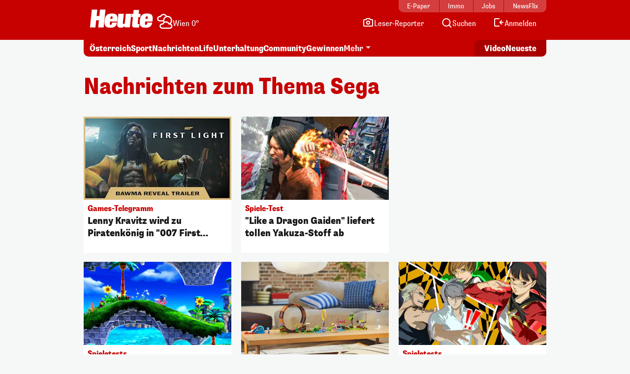

--- FILE ---
content_type: text/html; charset=UTF-8
request_url: https://www.heute.at/t/sega-100058052
body_size: 16880
content:
<!DOCTYPE html><html lang="de"><head><meta charset="utf-8"/><meta http-equiv="X-UA-Compatible" content="IE=10,IE=edge,chrome=1"/><meta name="viewport" content="width=device-width, initial-scale=1, shrink-to-fit=no"/><link rel="icon" type="image/x-icon" href="https://www.heute.at/favicon.ico"/><link rel="shortcut icon" type="image/x-icon" href="https://www.heute.at/favicon.ico"/><link rel="icon" type="image/png" sizes="16x16" href="https://www.heute.at/img/favicon-16x16.png"/><link rel="icon" type="image/png" sizes="32x32" href="https://www.heute.at/img/favicon-32x32.png"/><link rel="icon" type="image/png" sizes="64x64" href="https://www.heute.at/img/favicon-64x64.png"/><link rel="icon" type="image/png" sizes="96x96" href="https://www.heute.at/img/favicon-96x96.png"/><link rel="icon" type="image/png" sizes="128x128" href="https://www.heute.at/img/favicon-128x128.png"/><link rel="apple-touch-icon" href="https://www.heute.at/img/192x192.png"/><link rel="preload" href="https://data-196c083e38.heute.at/iomm/latest/manager/base/es6/bundle.js" as="script" id="IOMmBundle" crossorigin/><link rel="preload" href="https://data-196c083e38.heute.at/iomm/latest/bootstrap/loader.js" as="script" crossorigin/><script type="text/javascript" src="https://data-196c083e38.heute.at/iomm/latest/bootstrap/loader.js" crossorigin></script><link rel="preload" href="/build/fonts/SupriaSans-CondensedRegular_web.woff2" as="font" type="font/woff2" crossorigin/><link rel="preload" href="/build/fonts/SupriaSans-CondensedHeavy_web.woff2" as="font" type="font/woff2" crossorigin/><link rel="preload" href="/build/fonts/roboto-v30-latin-regular.woff2" as="font" type="font/woff2" crossorigin/><meta name="app_url" content="https://www.heute.at"/><meta name="publisher" content="heute.at"/><meta name="distribution" content="Global"/><meta name="page-topic" content="Nachrichten, News"/><meta name="copyright" content="(c) 2026 DJ Digitale Medien GmbH"/><meta property="fb:app_id" content="331040927291567"/><meta property="fb:pages" content="183473669401"/><meta name="coral_root_url" content="https://coral.heute.at"/><meta name="coral_story_url" content="https://www.heute.at"/><meta name="cmp_first_layer_id" content="1238313"/><meta name="foriocon" content="true"/><meta name="abo_cookie" content="__heute.isPURAboUser"/><meta name="abo_accepted_cookie" content="__heute.isPURTermsOfUseAccepted"/><meta name="authenticated_cookie" content="__heute.isAuthenticated"/><meta name="captcha_eu_public_key" content="XbfmNKOvBDIzovaPCOUZ-x-a2308ea9cebdc19216ebb4df9e23a7e705f0c236"/><meta name="google_recaptcha_token" content="6LdbtBcaAAAAAKDW5XFE7CpbVhIlrF7mG852ag3U"/><meta name="supress_tracking" content="0"/><link type="text/css" rel="stylesheet" href="/build/css/category-20260113_1433_g833b689.min.css"/><title>Sega | Heute.at</title><meta name="description" content="Heute.at bringt es auf den Punkt. Infos zum Stichwort: Sega | Heute.at"/><meta property="og:title" content="Sega | Heute.at"/><meta property="og:url" content="https://www.heute.at/t/sega-heuteat-100058052"/><meta property="og:description" content="Heute.at bringt es auf den Punkt. Infos zum Stichwort: Sega | Heute.at"/><meta property="og:url" content="https://www.heute.at/t/sega-heuteat-100058052"/><meta name="oewa_cp" content="RedCont/Nachrichten/Nachrichtenueberblick"/><meta name="page_type" content="overview"/><meta name="page_id" content="100058052"/><meta name="page_category_path" content="/tag"/><meta name="page_path" content="/tag"/><meta property="twitter:card" content="summary_large_image"/><meta property="twitter:site" content="@heute_at"/><meta property="twitter:title" content="Sega | Heute.at"/><meta property="twitter:description" content="Heute.at bringt es auf den Punkt. Infos zum Stichwort: Sega | Heute.at"/><script>
    /*
     * __tcfapi stub - needs to be in <head>
     */
    function _typeof(t) {
        return (_typeof =
            'function' == typeof Symbol && 'symbol' == typeof Symbol.iterator
                ? function (t) {
                      return typeof t;
                  }
                : function (t) {
                      return t && 'function' == typeof Symbol && t.constructor === Symbol && t !== Symbol.prototype ? 'symbol' : typeof t;
                  })(t);
    }
    !(function () {
        var t = function () {
            var t,
                e,
                o = [],
                n = window,
                r = n;
            for (; r; ) {
                try {
                    if (r.frames.__tcfapiLocator) {
                        t = r;
                        break;
                    }
                } catch (t) {}
                if (r === n.top) break;
                r = r.parent;
            }
            t ||
                (!(function t() {
                    var e = n.document,
                        o = !!n.frames.__tcfapiLocator;
                    if (!o)
                        if (e.body) {
                            var r = e.createElement('iframe');
                            (r.style.cssText = 'display:none'), (r.name = '__tcfapiLocator'), e.body.appendChild(r);
                        } else setTimeout(t, 5);
                    return !o;
                })(),
                (n.__tcfapi = function () {
                    for (var t = arguments.length, n = new Array(t), r = 0; r <t; r++) n[r] = arguments[r];                     if (!n.length) return o;                     'setGdprApplies' === n[0] ? n.length> 3 && 2 === parseInt(n[1], 10) && 'boolean' == typeof n[3] && ((e = n[3]), 'function' == typeof n[2] && n[2]('set', !0)) : 'ping' === n[0] ? 'function' == typeof n[2] && n[2]({ gdprApplies: e, cmpLoaded: !1, cmpStatus: 'stub' }) : o.push(n);
                }),
                n.addEventListener(
                    'message',
                    function (t) {
                        var e = 'string' == typeof t.data,
                            o = {};
                        if (e)
                            try {
                                o = JSON.parse(t.data);
                            } catch (t) {}
                        else o = t.data;
                        var n = 'object' === _typeof(o) && null !== o ? o.__tcfapiCall : null;
                        n &&
                            window.__tcfapi(
                                n.command,
                                n.version,
                                function (o, r) {
                                    var a = { __tcfapiReturn: { returnValue: o, success: r, callId: n.callId } };
                                    t && t.source && t.source.postMessage && t.source.postMessage(e ? JSON.stringify(a) : a, '*');
                                },
                                n.parameter,
                            );
                    },
                    !1,
                ));
        };
        'undefined' != typeof module ? (module.exports = t) : t();
    })();
</script><style>
    #sp_message_container_1238313 {
    }
</style><script>
        window.dataLayer = window.dataLayer || [];
        var farcaster = {"article_id":"","resourceType":"","category_name":"","subcategory_name":"","article_topics":"","article_title":"Sega"};
        if (navigator.userAgent.search('HeuteApp') !== -1) {
            farcaster['resourceType'] = 'app';
        }
        dataLayer.push(farcaster);
   </script><script type="text/javascript" class="consent_content" async data-src="https://functions.adnami.io/api/macro/adsm.macro.www.heute.at.js"></script><script>
    window.ID5EspConfig = {
        partnerId: 1712,
    };
</script><script> let audienzzPageCategoryPath = [];                             audienzzPageCategoryPath = "\/tag".split('/').filter(Boolean);                          window.htag = window.htag || {};             window.htag.que = window.htag.que || [];             window.htag.que.push(() => {
                window.htag.api('1').updateKeywords(() => ({
                    page_category_path: audienzzPageCategoryPath,
                    page_type: ['overview'],
                    page_id: ['100058052'],
                }));
            });
       </script><script defer="defer" async="async" class="consent_content" data-src="https://adnz.co/header.js?adTagId=10397"></script></head><body class="tagpage  " data-debug="false"><div class="sticky-top top-wrapper gb-he"><div class="header-wrapper"><nav class="navbar navbar-expand-lg"><div class="container"><div class="top-nav d-md-block"><div class="inner"><div class="flex-fill text-center"><a href="https://epaper.heute.at/titles/heutewien/13000/publications/latest" target="_blank" class="epaper-header-link "> E-Paper</a></div><div class="flex-fill text-center"><a href="https://www.heute.at/immobilien">Immo</a></div><div class="flex-fill text-center"><a href="https://jobs.heute.at/">Jobs</a></div><div class="flex-fill text-center"><a href="https://www.newsflix.at/">NewsFlix</a></div></div></div><div class="middle-nav d-block page-section-center"><div class="inner"><div class="flex-fill d-flex justify-content-start align-items-end"><div><a class="navbar-brand" href="https://www.heute.at" aria-label="Heute.at"><img width="100%" height="100%" src="/img/svg/heute-logo-white.svg" alt="Heute.at"/></a></div><div class="navbar-weather" data-url="https://php.heute.at/wetter/miniweatherwidget/result.json"><a href="https://www.heute.at/wetter" class="d-flex justify-content-start align-items-end"><div><img data-src="/img/weather-icons-white/Icon-Wetter-" alt="Wetter" class="weather-icon"/></div><div class="weather-text d-none d-lg-block"></div></a></div></div><div class="nav-links"><a aria-label="Leser-Reporter" href="/leser-reporter"><svg width="24" height="24" viewBox="0 0 24 24" fill="none" xmlns="http://www.w3.org/2000/svg"><path d="M16.1056 5.44721L16.382 6H17H20C20.5523 6 21 6.44771 21 7V18C21 18.5523 20.5523 19 20 19H4C3.44772 19 3 18.5523 3 18V7C3 6.44772 3.44772 6 4 6H7H7.61803L7.89443 5.44721L8.61803 4L15.382 4L16.1056 5.44721Z" stroke="currentColor" stroke-width="2" stroke-linecap="round"></path><circle cx="12" cy="12" r="3" stroke="currentColor" stroke-width="2"></circle></svg><span class="d-none d-lg-inline-block">Leser-Reporter</span></a></div><div class="nav-links"><a aria-label="Artikelsuche" href="/artikelsuche"><svg width="24" height="24" viewBox="0 0 24 24" fill="none" xmlns="http://www.w3.org/2000/svg"><circle cx="11.8633" cy="11.5" r="7.5" stroke="currentColor" stroke-width="2"></circle><path d="M20.6562 21.7071C21.0467 22.0976 21.6799 22.0976 22.0704 21.7071C22.4609 21.3166 22.4609 20.6834 22.0704 20.2929L20.6562 21.7071ZM18.0704 16.2929L17.3633 15.5858L15.9491 17L16.6562 17.7071L18.0704 16.2929ZM22.0704 20.2929L18.0704 16.2929L16.6562 17.7071L20.6562 21.7071L22.0704 20.2929Z" fill="currentColor"></path></svg><span class="d-none d-lg-inline-block">Suchen</span></a></div><div class="nav-links d-none profil-nav-link"><a aria-label="Profil" href="/profil"><svg width="24" height="24" viewBox="0 0 24 24" fill="none" xmlns="http://www.w3.org/2000/svg"><path d="M20 21C20 15.4772 17.5228 14 12 14C6.47715 14 4 15.4772 4 21" stroke="currentColor" stroke-width="2"></path><circle cx="12" cy="7" r="4" stroke="currentColor" stroke-width="2"></circle></svg><span class="d-inline-block">Profil</span></a></div><div class="nav-links d-lg-none"><a aria-label="Anmelden" href="/profil"><svg width="24" height="24" viewBox="0 0 24 24" fill="none" xmlns="http://www.w3.org/2000/svg"><path d="M20 21C20 15.4772 17.5228 14 12 14C6.47715 14 4 15.4772 4 21" stroke="currentColor" stroke-width="2"></path><circle cx="12" cy="7" r="4" stroke="currentColor" stroke-width="2"></circle></svg><span class="d-none d-lg-inline-block">Anmelden</span></a></div><div class="nav-links d-none d-lg-block anmelden"><a aria-label="Anmelden" href="/profil/login"><svg width="24" height="24" viewBox="0 0 24 24" fill="none" xmlns="http://www.w3.org/2000/svg"><path fill-rule="evenodd" clip-rule="evenodd" d="M13 5L5 5L5 18L13 18C13.5523 18 14 18.4477 14 19C14 19.5523 13.5523 20 13 20H5C3.89543 20 3 19.1046 3 18L3 5C3 3.89543 3.89543 3 5 3L13 3C13.5523 3 14 3.44772 14 4C14 4.55228 13.5523 5 13 5ZM18.7071 7.29289C19.0976 7.68342 19.0976 8.31658 18.7071 8.70711L16.9142 10.5H21C21.5523 10.5 22 10.9477 22 11.5C22 12.0523 21.5523 12.5 21 12.5H16.9142L18.7071 14.2929C19.0976 14.6834 19.0976 15.3166 18.7071 15.7071C18.3166 16.0976 17.6834 16.0976 17.2929 15.7071L13.7929 12.2071C13.4024 11.8166 13.4024 11.1834 13.7929 10.7929L17.2929 7.29289C17.6834 6.90237 18.3166 6.90237 18.7071 7.29289Z" fill="currentColor"></path></svg><span class="d-none d-lg-inline-block">Anmelden</span></a></div><div class="nav-links d-block d-lg-none"><div class="btn-mobile-menu d-flex justify-content-center align-items-center" data-bs-toggle="offcanvas" data-bs-target="#offcanvasMobileMenu" aria-controls="offcanvasMobileMenu"><svg width="24px" height="24px" viewBox="0 0 24 24" fill="none" xmlns="http://www.w3.org/2000/svg"><path d="M20 7H4" stroke="currentColor" stroke-width="2" stroke-linecap="round"></path><path d="M20 11.5H4" stroke="currentColor" stroke-width="2" stroke-linecap="round"></path><path d="M16 16H4" stroke="currentColor" stroke-width="2" stroke-linecap="round"></path></svg></div></div></div></div></div></nav></div><div class="subheader-wrapper"><div class="container"><div class="bottom-nav"><div class="inner"><div class="wrapper-left"><ul><li><a href="/oesterreich">Österreich</a></li><li><a href="/sport">Sport</a></li><li><a href="/nachrichten">Nachrichten</a></li><li class="d-none d-md-block"><a href="/life">Life</a></li><li class="d-none d-lg-block"><a href="/unterhaltung">Unterhaltung</a></li><li class="d-none d-md-block"><a href="/community">Community</a></li><li class="d-none d-lg-block"><a href="/gewinnen">Gewinnen</a></li><li class="dropdown-center dropdown-container d-none d-lg-block"><a class="dropdown-toggle" href="#" role="button" data-bs-toggle="dropdown" aria-expanded="false">Mehr</a><ul class="dropdown-menu"><li><a class="dropdown-item" aria-label="Video" href="/video"><svg width="24" height="24" viewBox="0 0 24 24" fill="none" xmlns="http://www.w3.org/2000/svg"><path d="M7 6.11682C7 5.32566 7.87525 4.84781 8.54076 5.27564L17.6915 11.1583C18.3038 11.5519 18.3038 12.447 17.6915 12.8406L8.54076 18.7232C7.87525 19.1511 7 18.6732 7 17.8821V6.11682Z" stroke="currentColor" stroke-width="2" stroke-linecap="round" stroke-linejoin="round"></path></svg><span>Video</span></a></li><li><a class="dropdown-item" aria-label="Newsletter" href="/newsletter"><svg width="24" height="24" viewBox="0 0 24 24" fill="none" xmlns="http://www.w3.org/2000/svg"><path d="M20 5.00001L3.99999 5.00009C3.44771 5.00009 3 5.44781 3 6.00009V18.4442C3 18.9965 3.44772 19.4442 4 19.4442H20C20.5523 19.4442 21 18.9965 21 18.4442V6.00001C21 5.44772 20.5523 5 20 5.00001Z" stroke="currentColor" stroke-width="2" stroke-linecap="round" stroke-linejoin="round"></path><path d="M20 9.21875L12 13.4678L4 9.21875" stroke="currentColor" stroke-width="2" stroke-linecap="round" stroke-linejoin="round"></path></svg><span>Newsletter</span></a></li><li><a class="dropdown-item" aria-label="Wetter" href="/wetter"><svg width="24" height="24" viewBox="0 0 32 32" fill="none" xmlns="http://www.w3.org/2000/svg"><path d="M28 16L16 16" stroke="currentColor" stroke-width="2.66667" stroke-linecap="round"></path><path d="M16 4L16 16" stroke="currentColor" stroke-width="2.66667" stroke-linecap="round"></path><path d="M7.33268 7.3335L24.6657 24.6667" stroke="currentColor" stroke-width="2.66667" stroke-linecap="round"></path><path d="M24.6667 7.33333L16.0002 16.0003" stroke="currentColor" stroke-width="2.66667" stroke-linecap="round"></path><circle cx="15.9993" cy="16.0001" r="8" fill="#C70000" stroke="currentColor" stroke-width="2.66667"></circle><rect x="2.66602" y="16" width="13.3333" height="10.6667" fill="#C70000"></rect><path d="M16.6667 20L6 20" stroke="currentColor" stroke-width="2.66667" stroke-linecap="round"></path><path d="M14.6667 28L4 28" stroke="currentColor" stroke-width="2.66667" stroke-linecap="round"></path><path d="M15.9993 24L6.66602 24" stroke="currentColor" stroke-width="2.66667" stroke-linecap="round"></path></svg><span>Wetter</span></a></li><li><a class="dropdown-item" aria-label="Artikelsuche" href="/artikelsuche"><svg width="24" height="24" viewBox="0 0 24 24" fill="none" xmlns="http://www.w3.org/2000/svg"><circle cx="11.8633" cy="11.5" r="7.5" stroke="currentColor" stroke-width="2"></circle><path d="M20.6562 21.7071C21.0467 22.0976 21.6799 22.0976 22.0704 21.7071C22.4609 21.3166 22.4609 20.6834 22.0704 20.2929L20.6562 21.7071ZM18.0704 16.2929L17.3633 15.5858L15.9491 17L16.6562 17.7071L18.0704 16.2929ZM22.0704 20.2929L18.0704 16.2929L16.6562 17.7071L20.6562 21.7071L22.0704 20.2929Z" fill="currentColor"></path></svg><span>Suchen</span></a></li><li><a class="dropdown-item" aria-label="Leser-Reporter" href="/leser-reporter"><svg width="24" height="24" viewBox="0 0 24 24" fill="none" xmlns="http://www.w3.org/2000/svg"><path d="M16.1056 5.44721L16.382 6H17H20C20.5523 6 21 6.44771 21 7V18C21 18.5523 20.5523 19 20 19H4C3.44772 19 3 18.5523 3 18V7C3 6.44772 3.44772 6 4 6H7H7.61803L7.89443 5.44721L8.61803 4L15.382 4L16.1056 5.44721Z" stroke="currentColor" stroke-width="2" stroke-linecap="round"></path><circle cx="12" cy="12" r="3" stroke="currentColor" stroke-width="2"></circle></svg><span>Leser-Reporter</span></a></li><li><a class="dropdown-item no-icon" aria-label="Klima & Umwelt" href="/klimaschutz">Klima & Umwelt</a></li><li><a class="dropdown-item no-icon" aria-label="Olympia" href="/sport/olympia">Olympia</a></li><li><a class="dropdown-item no-icon" aria-label="Deutschland-News" href="/deutschland">Deutschland-News</a></li><li><a class="dropdown-item no-icon" aria-label="St. Pölten Wahl" href="/stpoelten-wahl-2026">St. Pölten Wahl</a></li><li><a class="dropdown-item no-icon" aria-label="Jetzt im Kino" href="/kino/filme">Jetzt im Kino</a></li><li><a class="dropdown-item no-icon" aria-label="TV-Programm" href="/tv">TV-Programm</a></li><li><a class="dropdown-item no-icon" aria-label="Sicherheit am Schulweg" href="/sicherheit-am-schulweg">Sicherheit am Schulweg</a></li><li><a class="dropdown-item no-icon" aria-label="Kleine leisten Großes" href="/kleine-leisten-grosses">Kleine leisten Großes</a></li><li><a class="dropdown-item no-icon highlighted" aria-label="Sozial sicher in Wien" href="/sozialesicherheitwien"> Sozial sicher in Wien <div class="small">präsentiert vom FSW</div></a></li><li><a class="dropdown-item no-icon" aria-label="Horoskop" href="/horoskop">Horoskop</a></li><li><a class="dropdown-item no-icon" aria-label="EssenHeute" href="/essen-heute">EssenHeute</a></li><li><a class="dropdown-item no-icon" aria-label="Tiere" href="/tiere">Tiere</a></li><li><hr class="dropdown-divider"/></li><li><div class="dropdown-headline">Social Media</div><ul class="list-group list-group-horizontal social-icons"><li><a title="Facebook" aria-label="Facebook" target="_blank" href="https://www.facebook.com/heute"><svg width="24" height="24" viewBox="0 0 24 24" fill="none" xmlns="http://www.w3.org/2000/svg"><path d="M17 1H14C12.6739 1 11.4021 1.52678 10.4645 2.46447C9.52678 3.40215 9 4.67392 9 6V9H6V13H9V21H13V13H16L17 9H13V6C13 5.73478 13.1054 5.48043 13.2929 5.29289C13.4804 5.10536 13.7348 5 14 5H17V1Z" stroke="currentColor" stroke-width="2" stroke-linecap="round" stroke-linejoin="round"></path></svg></a></li><li><a title="Twitter" aria-label="Twitter" target="_blank" href="https://twitter.com/heute_at"><svg xmlns="http://www.w3.org/2000/svg" width="24" height="24" viewBox="0 0 24 24"><path fill="currentColor" fill-rule="nonzero" d="M13.65 10.47 20.93 2h-1.72l-6.33 7.35L7.83 2H2l7.64 11.12L2 22h1.73l6.68-7.77L15.74 22h5.83l-7.92-11.53Zm-2.37 2.75-.77-1.11L4.35 3.3H7l4.97 7.11.78 1.1 6.46 9.25h-2.66l-5.27-7.54Z"></path></svg></a></li><li><a title="Instagram" aria-label="Instagram" target="_blank" href="https://www.instagram.com/heute.at/"><svg width="24" height="24" viewBox="0 0 24 24" fill="none" xmlns="http://www.w3.org/2000/svg"><path d="M17 2H7C4.23858 2 2 4.23858 2 7V17C2 19.7614 4.23858 22 7 22H17C19.7614 22 22 19.7614 22 17V7C22 4.23858 19.7614 2 17 2Z" stroke="currentColor" stroke-width="2" stroke-linecap="round" stroke-linejoin="round"></path><path d="M16.0002 11.3703C16.1236 12.2025 15.9815 13.0525 15.594 13.7993C15.2065 14.5461 14.5933 15.1517 13.8418 15.53C13.0903 15.9082 12.2386 16.0399 11.408 15.9062C10.5773 15.7726 9.80996 15.3804 9.21503 14.7855C8.62011 14.1905 8.22793 13.4232 8.09426 12.5925C7.9606 11.7619 8.09226 10.9102 8.47052 10.1587C8.84878 9.40716 9.45438 8.79404 10.2012 8.40654C10.948 8.01904 11.7979 7.87689 12.6302 8.0003C13.4791 8.12619 14.265 8.52176 14.8719 9.12861C15.4787 9.73545 15.8743 10.5214 16.0002 11.3703Z" stroke="currentColor" stroke-width="2" stroke-linecap="round" stroke-linejoin="round"></path><path d="M19.0326 5.81035C19.0635 6.01841 19.028 6.2309 18.9311 6.4176C18.8342 6.6043 18.6809 6.7557 18.493 6.85027C18.3052 6.94483 18.0923 6.97775 17.8846 6.94433C17.6769 6.91091 17.4851 6.81287 17.3364 6.66414C17.1876 6.51541 17.0896 6.32357 17.0562 6.1159C17.0227 5.90824 17.0557 5.69532 17.1502 5.50744C17.2448 5.31956 17.3962 5.16628 17.5829 5.06941C17.7696 4.97253 17.9821 4.937 18.1901 4.96785C18.4024 4.99932 18.5989 5.09821 18.7506 5.24993C18.9023 5.40164 19.0012 5.59812 19.0326 5.81035Z" fill="currentColor"></path></svg></a></li><li><a title="TikTok" aria-label="TikTok" target="_blank" href="https://www.tiktok.com/@heute.at"><svg width="24" height="24" viewBox="0 0 24 24" fill="none" xmlns="http://www.w3.org/2000/svg"><path d="M17.0142 5.17789C17.6915 5.94144 18.5933 6.47079 19.5901 6.69H19.6301C19.9591 6.75787 20.2942 6.79139 20.6301 6.79V10.19C18.9202 10.1956 17.2516 9.66395 15.8601 8.67V15.67C15.857 16.9271 15.4803 18.1548 14.7778 19.1973C14.0753 20.2397 13.0787 21.0498 11.9148 21.5246C10.7509 21.9994 9.47204 22.1175 8.24084 21.8638C7.00964 21.6101 5.88163 20.9962 5.00015 20.1C4.14006 19.2191 3.5555 18.1066 3.31806 16.8986C3.08062 15.6905 3.20061 14.4395 3.66332 13.2986C4.12604 12.1578 4.91139 11.1766 5.92323 10.4753C6.93506 9.77393 8.12946 9.38288 9.36015 9.35L9.48014 12.77C8.94088 12.7681 8.41184 12.9172 7.95286 13.2003C7.49388 13.4834 7.12326 13.8892 6.88292 14.372C6.64259 14.8548 6.54212 15.3951 6.59287 15.932C6.64363 16.4689 6.84359 16.9808 7.17015 17.41C7.53464 17.8948 8.04244 18.2527 8.62162 18.4329C9.2008 18.6131 9.82199 18.6065 10.3972 18.414C10.9724 18.2215 11.4725 17.8529 11.8266 17.3604C12.1807 16.868 12.3708 16.2766 12.3701 15.67V2H15.8201V2.44C15.9189 3.45587 16.3369 4.41435 17.0142 5.17789Z" stroke="currentColor" stroke-width="2" stroke-linejoin="round"></path></svg></a></li><li><a title="YouTube" aria-label="YouTube" target="_blank" href="https://www.youtube.com/user/tageszeitungheute"><svg width="24" height="24" viewBox="0 0 24 24" fill="none" xmlns="http://www.w3.org/2000/svg"><path d="M22.5401 6.42C22.4213 5.94541 22.1794 5.51057 21.8387 5.15941C21.4981 4.80824 21.0708 4.55318 20.6001 4.42C18.8801 4 12.0001 4 12.0001 4C12.0001 4 5.12008 4 3.40008 4.46C2.92933 4.59318 2.50206 4.84824 2.16143 5.19941C1.8208 5.55057 1.57887 5.98541 1.46008 6.46C1.1453 8.20556 0.991319 9.97631 1.00008 11.75C0.988863 13.537 1.14285 15.3213 1.46008 17.08C1.59104 17.5398 1.83839 17.9581 2.17823 18.2945C2.51806 18.6308 2.9389 18.8738 3.40008 19C5.12008 19.46 12.0001 19.46 12.0001 19.46C12.0001 19.46 18.8801 19.46 20.6001 19C21.0708 18.8668 21.4981 18.6118 21.8387 18.2606C22.1794 17.9094 22.4213 17.4746 22.5401 17C22.8524 15.2676 23.0064 13.5103 23.0001 11.75C23.0113 9.96295 22.8573 8.1787 22.5401 6.42Z" stroke="currentColor" stroke-width="2" stroke-linecap="round" stroke-linejoin="round"></path><path d="M9.75 15.02L15.5 11.75L9.75 8.47998V15.02Z" stroke="currentColor" stroke-width="2" stroke-linecap="round" stroke-linejoin="round"></path></svg></a></li></ul></li><li><hr class="dropdown-divider"/></li><li><ul class="list-group list-group-horizontal heute-icons"><li><a title="Heute Kino" aria-label="Heute Kino" href="/kino"><img width="83" height="14" src="/img/svg/heute-kino.svg" alt="Heute Kino"/></a></li><li><a title="Heute Jobs" aria-label="Heute Jobs" href="https://jobs.heute.at"><img width="83" height="14" src="/img/svg/heute-jobs.svg" alt="Heute Jobs"/></a></li><li><a title="Heute TV" aria-label="Heute TV" href="/tv"><img width="83" height="14" src="/img/svg/heute-tv.svg" alt="Heute TV"/></a></li></ul></li></ul></li></ul></div><div class="wrapper-right"><ul><li class="d-none d-md-block"><a href="/video" aria-label="Alle Videos ansehen"><span class="screen-reader-only">Alle</span> Video <span class="screen-reader-only">s ansehen</span></a></li><li><a href="/neueste" aria-label="Alle neuesten Artikel lesen"> Neueste <span class="screen-reader-only">Artikel lesen</span></a></li></ul></div></div></div></div></div><div class="offcanvas offcanvas-end d-lg-none" tabindex="-1" id="offcanvasMobileMenu"><div class="offcanvas-body"><ul><li><a aria-label="Startseite" href="/"><svg width="24" height="24" viewBox="0 0 24 24" fill="none" xmlns="http://www.w3.org/2000/svg"><path d="M4.32732 10.03C4.11885 10.2195 4 10.4882 4 10.7699V18.9436C4 19.4959 4.44772 19.9436 5 19.9436H19C19.5523 19.9436 20 19.4959 20 18.9436V10.7699C20 10.4882 19.8812 10.2195 19.6727 10.03L12.6727 3.66623C12.2913 3.31947 11.7087 3.31947 11.3273 3.66623L4.32732 10.03Z" stroke="currentColor" stroke-width="2" stroke-linecap="round" stroke-linejoin="round"></path></svg><span>Startseite</span></a></li><li><a aria-label="Wetter" href="/wetter"><svg width="24" height="24" viewBox="0 0 32 32" fill="none" xmlns="http://www.w3.org/2000/svg"><path d="M28 16L16 16" stroke="currentColor" stroke-width="2.66667" stroke-linecap="round"></path><path d="M16 4L16 16" stroke="currentColor" stroke-width="2.66667" stroke-linecap="round"></path><path d="M7.33268 7.3335L24.6657 24.6667" stroke="currentColor" stroke-width="2.66667" stroke-linecap="round"></path><path d="M24.6667 7.33333L16.0002 16.0003" stroke="currentColor" stroke-width="2.66667" stroke-linecap="round"></path><circle cx="15.9993" cy="16.0001" r="8" fill="#C70000" stroke="currentColor" stroke-width="2.66667"></circle><rect x="2.66602" y="16" width="13.3333" height="10.6667" fill="#C70000"></rect><path d="M16.6667 20L6 20" stroke="currentColor" stroke-width="2.66667" stroke-linecap="round"></path><path d="M14.6667 28L4 28" stroke="currentColor" stroke-width="2.66667" stroke-linecap="round"></path><path d="M15.9993 24L6.66602 24" stroke="currentColor" stroke-width="2.66667" stroke-linecap="round"></path></svg><span>Wetter</span></a></li><li><a aria-label="Artikelsuche" href="/artikelsuche"><svg width="24" height="24" viewBox="0 0 24 24" fill="none" xmlns="http://www.w3.org/2000/svg"><circle cx="11.8633" cy="11.5" r="7.5" stroke="currentColor" stroke-width="2"></circle><path d="M20.6562 21.7071C21.0467 22.0976 21.6799 22.0976 22.0704 21.7071C22.4609 21.3166 22.4609 20.6834 22.0704 20.2929L20.6562 21.7071ZM18.0704 16.2929L17.3633 15.5858L15.9491 17L16.6562 17.7071L18.0704 16.2929ZM22.0704 20.2929L18.0704 16.2929L16.6562 17.7071L20.6562 21.7071L22.0704 20.2929Z" fill="currentColor"></path></svg><span>Suchen</span></a></li><li><a aria-label="Leser-Reporter" href="/leser-reporter"><svg width="24" height="24" viewBox="0 0 24 24" fill="none" xmlns="http://www.w3.org/2000/svg"><path d="M16.1056 5.44721L16.382 6H17H20C20.5523 6 21 6.44771 21 7V18C21 18.5523 20.5523 19 20 19H4C3.44772 19 3 18.5523 3 18V7C3 6.44772 3.44772 6 4 6H7H7.61803L7.89443 5.44721L8.61803 4L15.382 4L16.1056 5.44721Z" stroke="currentColor" stroke-width="2" stroke-linecap="round"></path><circle cx="12" cy="12" r="3" stroke="currentColor" stroke-width="2"></circle></svg><span>Leser-Reporter</span></a></li><li class="d-none profil-nav-link"><a aria-label="Mein Profil" href="/profil"><svg width="24" height="24" viewBox="0 0 24 24" fill="none" xmlns="http://www.w3.org/2000/svg"><path d="M20 21C20 15.4772 17.5228 14 12 14C6.47715 14 4 15.4772 4 21" stroke="currentColor" stroke-width="2"></path><circle cx="12" cy="7" r="4" stroke="currentColor" stroke-width="2"></circle></svg><span>Mein Profil</span></a></li><li class="anmelden"><a aria-label="Anmelden" href="/profil/login"><svg width="24" height="24" viewBox="0 0 24 24" fill="none" xmlns="http://www.w3.org/2000/svg"><path fill-rule="evenodd" clip-rule="evenodd" d="M13 5L5 5L5 18L13 18C13.5523 18 14 18.4477 14 19C14 19.5523 13.5523 20 13 20H5C3.89543 20 3 19.1046 3 18L3 5C3 3.89543 3.89543 3 5 3L13 3C13.5523 3 14 3.44772 14 4C14 4.55228 13.5523 5 13 5ZM18.7071 7.29289C19.0976 7.68342 19.0976 8.31658 18.7071 8.70711L16.9142 10.5H21C21.5523 10.5 22 10.9477 22 11.5C22 12.0523 21.5523 12.5 21 12.5H16.9142L18.7071 14.2929C19.0976 14.6834 19.0976 15.3166 18.7071 15.7071C18.3166 16.0976 17.6834 16.0976 17.2929 15.7071L13.7929 12.2071C13.4024 11.8166 13.4024 11.1834 13.7929 10.7929L17.2929 7.29289C17.6834 6.90237 18.3166 6.90237 18.7071 7.29289Z" fill="currentColor"></path></svg><span>Anmelden</span></a></li><li><hr class="ul-divider"/></li><li><a aria-label="Alle neuesten Artikel lesen" href="/neueste"><svg width="24" height="24" viewBox="0 0 24 24" fill="none" xmlns="http://www.w3.org/2000/svg"><path d="M21 12C21 7.02944 16.9706 3 12 3C7.02944 3 3 7.02944 3 12C3 16.9706 7.02944 21 12 21C14.2825 21 16.3666 20.1503 17.9531 18.75M17.9531 18.75L17.85 21M17.9531 18.75L15.6 18.3" stroke="currentColor" stroke-width="2" stroke-linecap="round" stroke-linejoin="round"></path><path d="M11 7.5V13L14.6667 14.8333" stroke="currentColor" stroke-width="2" stroke-linecap="round" stroke-linejoin="round"></path></svg><span> Neueste <span class="screen-reader-only">neue Artikel lesen</span></span></a></li><li><a class="no-icon" aria-label="Österreich" href="/oesterreich">Österreich</a></li><li><a class="no-icon" aria-label="Klima & Umwelt" href="/klimaschutz">Klima & Umwelt</a></li><li><a class="no-icon" aria-label="Olympia" href="/sport/olympia">Olympia</a></li><li><a class="no-icon" aria-label="Deutschland" href="/deutschland">Deutschland</a></li><li><a class="no-icon" aria-label="St. Pölten Wahl" href="/stpoelten-wahl-2026">St. Pölten Wahl</a></li><li><a class="no-icon" aria-label="Nachrichten" href="/nachrichten">Nachrichten</a></li><li><a class="no-icon" aria-label="Sport" href="/sport">Sport</a></li><li><a class="no-icon" aria-label="Motor" href="/life/motor">Motor</a></li><li><a class="no-icon" aria-label="Life" href="/life">Life</a></li><li><a class="no-icon" aria-label="Unterhaltung" href="/unterhaltung">Unterhaltung</a></li><li><a class="no-icon" aria-label="Community" href="/community">Community</a></li><li><a class="no-icon" aria-label="Immobilien" href="https://www.heute.at/immobilien">Immobilien</a></li><li><a class="no-icon menu-opacity" aria-label="Jetzt im Kino" href="/kino/filme">Jetzt im Kino</a></li><li><a class="no-icon menu-opacity" aria-label="TV-Programm" href="/tv">TV-Programm</a></li><li><a class="no-icon menu-opacity" aria-label="Influencer-Award" href="/community/influencer">Influencer-Award</a></li><li><a class="no-icon menu-opacity" aria-label="Kleine leisten Großes" href="/kleine-leisten-grosses">Kleine leisten Großes</a></li><li><a class="no-icon highlighted" aria-label="Sozial sicher in Wien" href="/sozialesicherheitwien"> Sozial sicher in Wien <div class="small">präsentiert vom FSW</div></a></li><li><a class="no-icon menu-opacity" aria-label="Horoskop" href="/horoskop">Horoskop</a></li><li><a class="no-icon menu-opacity" aria-label="EssenHeute" href="/essen-heute">EssenHeute</a></li><li><a class="no-icon menu-opacity" aria-label="Tiere" href="/tiere">Tiere</a></li><li><a aria-label="Videos" href="/video"><svg width="24" height="24" viewBox="0 0 24 24" fill="none" xmlns="http://www.w3.org/2000/svg"><path d="M7 6.11682C7 5.32566 7.87525 4.84781 8.54076 5.27564L17.6915 11.1583C18.3038 11.5519 18.3038 12.447 17.6915 12.8406L8.54076 18.7232C7.87525 19.1511 7 18.6732 7 17.8821V6.11682Z" stroke="currentColor" stroke-width="2" stroke-linecap="round" stroke-linejoin="round"></path></svg><span>Videos</span></a></li><li><a aria-label="Gewinnspiele" href="/gewinnspiele"><svg width="24" height="24" viewBox="0 0 24 24" fill="none" xmlns="http://www.w3.org/2000/svg"><path d="M8.35966 12.7699C9.36927 13.5416 10.6311 14 12 14C13.3689 14 14.6307 13.5416 15.6403 12.7699M8.35966 12.7699C6.92529 11.6735 6 9.94481 6 8C6 4.68629 8.68629 2 12 2C15.3137 2 18 4.68629 18 8C18 9.94481 17.0747 11.6735 15.6403 12.7699M8.35966 12.7699L7 21.5L11.5 18L17 21.5L15.6403 12.7699" stroke="currentColor" stroke-width="2" stroke-linecap="round" stroke-linejoin="round"></path></svg><span>Gewinnspiele</span></a></li><li><hr class="ul-divider"/></li><li><a aria-label="E-Paper" href="https://epaper.heute.at/titles/heutewien/13000/publications/latest" target="_blank" class="epaper-menu-link "><svg width="24" height="24" viewBox="0 0 24 24" fill="none" xmlns="http://www.w3.org/2000/svg"><path d="M2 5H8C9.06087 5 10.0783 5.42143 10.8284 6.17157C11.5786 6.92172 12 7.93913 12 9V23C12 22.2044 11.6839 21.4413 11.1213 20.8787C10.5587 20.3161 9.79565 20 9 20H2V5Z" stroke="currentColor" stroke-width="2" stroke-linecap="round" stroke-linejoin="round"></path><path d="M22 5H16C14.9391 5 13.9217 5.42143 13.1716 6.17157C12.4214 6.92172 12 7.93913 12 9V23C12 22.2044 12.3161 21.4413 12.8787 20.8787C13.4413 20.3161 14.2044 20 15 20H22V5Z" stroke="currentColor" stroke-width="2" stroke-linecap="round" stroke-linejoin="round"></path></svg><span> E-Paper</span></a></li><li><a aria-label="Newsletter" href="/newsletter"><svg width="24" height="24" viewBox="0 0 24 24" fill="none" xmlns="http://www.w3.org/2000/svg"><path d="M20 5.00001L3.99999 5.00009C3.44771 5.00009 3 5.44781 3 6.00009V18.4442C3 18.9965 3.44772 19.4442 4 19.4442H20C20.5523 19.4442 21 18.9965 21 18.4442V6.00001C21 5.44772 20.5523 5 20 5.00001Z" stroke="currentColor" stroke-width="2" stroke-linecap="round" stroke-linejoin="round"></path><path d="M20 9.21875L12 13.4678L4 9.21875" stroke="currentColor" stroke-width="2" stroke-linecap="round" stroke-linejoin="round"></path></svg><span>Newsletter</span></a></li><li><hr class="ul-divider"/></li><li><div class="ul-headline">Social Media</div><ul class="list-group list-group-horizontal social-icons"><li><a title="Facebook" aria-label="Facebook" target="_blank" href="https://www.facebook.com/heute"><svg width="24" height="24" viewBox="0 0 24 24" fill="none" xmlns="http://www.w3.org/2000/svg"><path d="M17 1H14C12.6739 1 11.4021 1.52678 10.4645 2.46447C9.52678 3.40215 9 4.67392 9 6V9H6V13H9V21H13V13H16L17 9H13V6C13 5.73478 13.1054 5.48043 13.2929 5.29289C13.4804 5.10536 13.7348 5 14 5H17V1Z" stroke="currentColor" stroke-width="2" stroke-linecap="round" stroke-linejoin="round"></path></svg></a></li><li><a title="Twitter" aria-label="Twitter" target="_blank" href="https://twitter.com/heute_at"><svg xmlns="http://www.w3.org/2000/svg" width="24" height="24" viewBox="0 0 24 24"><path fill="currentColor" fill-rule="nonzero" d="M13.65 10.47 20.93 2h-1.72l-6.33 7.35L7.83 2H2l7.64 11.12L2 22h1.73l6.68-7.77L15.74 22h5.83l-7.92-11.53Zm-2.37 2.75-.77-1.11L4.35 3.3H7l4.97 7.11.78 1.1 6.46 9.25h-2.66l-5.27-7.54Z"></path></svg></a></li><li><a title="Instagram" aria-label="Instagram" target="_blank" href="https://www.instagram.com/heute.at/"><svg width="24" height="24" viewBox="0 0 24 24" fill="none" xmlns="http://www.w3.org/2000/svg"><path d="M17 2H7C4.23858 2 2 4.23858 2 7V17C2 19.7614 4.23858 22 7 22H17C19.7614 22 22 19.7614 22 17V7C22 4.23858 19.7614 2 17 2Z" stroke="currentColor" stroke-width="2" stroke-linecap="round" stroke-linejoin="round"></path><path d="M16.0002 11.3703C16.1236 12.2025 15.9815 13.0525 15.594 13.7993C15.2065 14.5461 14.5933 15.1517 13.8418 15.53C13.0903 15.9082 12.2386 16.0399 11.408 15.9062C10.5773 15.7726 9.80996 15.3804 9.21503 14.7855C8.62011 14.1905 8.22793 13.4232 8.09426 12.5925C7.9606 11.7619 8.09226 10.9102 8.47052 10.1587C8.84878 9.40716 9.45438 8.79404 10.2012 8.40654C10.948 8.01904 11.7979 7.87689 12.6302 8.0003C13.4791 8.12619 14.265 8.52176 14.8719 9.12861C15.4787 9.73545 15.8743 10.5214 16.0002 11.3703Z" stroke="currentColor" stroke-width="2" stroke-linecap="round" stroke-linejoin="round"></path><path d="M19.0326 5.81035C19.0635 6.01841 19.028 6.2309 18.9311 6.4176C18.8342 6.6043 18.6809 6.7557 18.493 6.85027C18.3052 6.94483 18.0923 6.97775 17.8846 6.94433C17.6769 6.91091 17.4851 6.81287 17.3364 6.66414C17.1876 6.51541 17.0896 6.32357 17.0562 6.1159C17.0227 5.90824 17.0557 5.69532 17.1502 5.50744C17.2448 5.31956 17.3962 5.16628 17.5829 5.06941C17.7696 4.97253 17.9821 4.937 18.1901 4.96785C18.4024 4.99932 18.5989 5.09821 18.7506 5.24993C18.9023 5.40164 19.0012 5.59812 19.0326 5.81035Z" fill="currentColor"></path></svg></a></li><li><a title="TikTok" aria-label="TikTok" target="_blank" href="https://www.tiktok.com/@heute.at"><svg width="24" height="24" viewBox="0 0 24 24" fill="none" xmlns="http://www.w3.org/2000/svg"><path d="M17.0142 5.17789C17.6915 5.94144 18.5933 6.47079 19.5901 6.69H19.6301C19.9591 6.75787 20.2942 6.79139 20.6301 6.79V10.19C18.9202 10.1956 17.2516 9.66395 15.8601 8.67V15.67C15.857 16.9271 15.4803 18.1548 14.7778 19.1973C14.0753 20.2397 13.0787 21.0498 11.9148 21.5246C10.7509 21.9994 9.47204 22.1175 8.24084 21.8638C7.00964 21.6101 5.88163 20.9962 5.00015 20.1C4.14006 19.2191 3.5555 18.1066 3.31806 16.8986C3.08062 15.6905 3.20061 14.4395 3.66332 13.2986C4.12604 12.1578 4.91139 11.1766 5.92323 10.4753C6.93506 9.77393 8.12946 9.38288 9.36015 9.35L9.48014 12.77C8.94088 12.7681 8.41184 12.9172 7.95286 13.2003C7.49388 13.4834 7.12326 13.8892 6.88292 14.372C6.64259 14.8548 6.54212 15.3951 6.59287 15.932C6.64363 16.4689 6.84359 16.9808 7.17015 17.41C7.53464 17.8948 8.04244 18.2527 8.62162 18.4329C9.2008 18.6131 9.82199 18.6065 10.3972 18.414C10.9724 18.2215 11.4725 17.8529 11.8266 17.3604C12.1807 16.868 12.3708 16.2766 12.3701 15.67V2H15.8201V2.44C15.9189 3.45587 16.3369 4.41435 17.0142 5.17789Z" stroke="currentColor" stroke-width="2" stroke-linejoin="round"></path></svg></a></li><li><a title="YouTube" aria-label="YouTube" target="_blank" href="https://www.youtube.com/user/tageszeitungheute"><svg width="24" height="24" viewBox="0 0 24 24" fill="none" xmlns="http://www.w3.org/2000/svg"><path d="M22.5401 6.42C22.4213 5.94541 22.1794 5.51057 21.8387 5.15941C21.4981 4.80824 21.0708 4.55318 20.6001 4.42C18.8801 4 12.0001 4 12.0001 4C12.0001 4 5.12008 4 3.40008 4.46C2.92933 4.59318 2.50206 4.84824 2.16143 5.19941C1.8208 5.55057 1.57887 5.98541 1.46008 6.46C1.1453 8.20556 0.991319 9.97631 1.00008 11.75C0.988863 13.537 1.14285 15.3213 1.46008 17.08C1.59104 17.5398 1.83839 17.9581 2.17823 18.2945C2.51806 18.6308 2.9389 18.8738 3.40008 19C5.12008 19.46 12.0001 19.46 12.0001 19.46C12.0001 19.46 18.8801 19.46 20.6001 19C21.0708 18.8668 21.4981 18.6118 21.8387 18.2606C22.1794 17.9094 22.4213 17.4746 22.5401 17C22.8524 15.2676 23.0064 13.5103 23.0001 11.75C23.0113 9.96295 22.8573 8.1787 22.5401 6.42Z" stroke="currentColor" stroke-width="2" stroke-linecap="round" stroke-linejoin="round"></path><path d="M9.75 15.02L15.5 11.75L9.75 8.47998V15.02Z" stroke="currentColor" stroke-width="2" stroke-linecap="round" stroke-linejoin="round"></path></svg></a></li></ul></li><li><hr class="ul-divider"/></li><li><ul class="list-group list-group-horizontal heute-icons"><li><a class="nav-link" title="Heute Kino" aria-label="Heute Kino" href="/kino"><img width="114px" height="19px" src="/img/svg/heute-kino.svg" alt="Heute Kino"/></a></li><li><a class="nav-link" title="Heute Jobs" aria-label="Heute Jobs" href="https://jobs.heute.at"><img width="129px" height="28px" src="/img/svg/heute-jobs.svg" alt="Heute Jobs"/></a></li><li><a class="nav-link" title="Heute TV" aria-label="Heute TV" href="/tv"><img width="92px" height="19px" src="/img/svg/heute-tv.svg" alt="Heute TV"/></a></li></ul></li></ul></div></div></div><div class="ad-desktop-wrapper ad-outside-right"><div id="adnz_halfpage_2" data-ad-section="" data-ad-position="outside-right" data-device="desktop" class="ad ad-desktop"></div></div><div class="content-wrapper"><div class="ad-desktop-wrapper ad-inside-full-top  adnz-inside-full-top-wrapper "><div id="adnz_billboard_1" data-ad-section="" data-ad-position="inside-full-top" data-device="desktop" class="ad ad-desktop"></div></div><div class="category-wrapper container"><div class="row standalone-title"><div class="col-12"><h1>Nachrichten zum Thema Sega</h1></div></div><div class="row"><div class="col-12 col-lg-4 gb-te mb-3"><a href="/s/yu-gi-oh-tcg-praesentiert-neue-extended-art-karten-120153936" class="teaser-link"><div class="card h-100 teaser gb-te" article-id="120153936"><img src="https://heute-at-prod-images.imgix.net/2026/01/07/6313f515-ceb3-4ad3-b1b4-18efd828a14b.jpg?rect=0%2C0%2C1920%2C1080&amp;auto=format" srcset="https://heute-at-prod-images.imgix.net/2026/01/07/6313f515-ceb3-4ad3-b1b4-18efd828a14b.jpg?auto=format%2Ccompress&amp;rect=0%2C0%2C1920%2C1080&amp;w=160 160w, https://heute-at-prod-images.imgix.net/2026/01/07/6313f515-ceb3-4ad3-b1b4-18efd828a14b.jpg?auto=format%2Ccompress&amp;rect=0%2C0%2C1920%2C1080&amp;w=256 256w, https://heute-at-prod-images.imgix.net/2026/01/07/6313f515-ceb3-4ad3-b1b4-18efd828a14b.jpg?auto=format%2Ccompress&amp;rect=0%2C0%2C1920%2C1080&amp;w=300 300w, https://heute-at-prod-images.imgix.net/2026/01/07/6313f515-ceb3-4ad3-b1b4-18efd828a14b.jpg?auto=format%2Ccompress&amp;rect=0%2C0%2C1920%2C1080&amp;w=384 384w, https://heute-at-prod-images.imgix.net/2026/01/07/6313f515-ceb3-4ad3-b1b4-18efd828a14b.jpg?auto=format%2Ccompress&amp;rect=0%2C0%2C1920%2C1080&amp;w=460 460w, https://heute-at-prod-images.imgix.net/2026/01/07/6313f515-ceb3-4ad3-b1b4-18efd828a14b.jpg?auto=format%2Ccompress&amp;rect=0%2C0%2C1920%2C1080&amp;w=620 620w, https://heute-at-prod-images.imgix.net/2026/01/07/6313f515-ceb3-4ad3-b1b4-18efd828a14b.jpg?auto=format%2Ccompress&amp;rect=0%2C0%2C1920%2C1080&amp;w=768 768w, https://heute-at-prod-images.imgix.net/2026/01/07/6313f515-ceb3-4ad3-b1b4-18efd828a14b.jpg?auto=format%2Ccompress&amp;rect=0%2C0%2C1920%2C1080&amp;w=996 996w, https://heute-at-prod-images.imgix.net/2026/01/07/6313f515-ceb3-4ad3-b1b4-18efd828a14b.jpg?auto=format%2Ccompress&amp;rect=0%2C0%2C1920%2C1080&amp;w=1206 1206w, https://heute-at-prod-images.imgix.net/2026/01/07/6313f515-ceb3-4ad3-b1b4-18efd828a14b.jpg?auto=format%2Ccompress&amp;rect=0%2C0%2C1920%2C1080&amp;w=1616 1616w" sizes="(max-width: 996px) 30vw, 300px" class=" card-image" alt="Heute.at - Lenny Kravitz wird zu Piratenkönig in 007 First Light"/><div class="card-content"><div class="card-body"><div class="pre-headline">Games-Telegramm</div><div class="headline"> Lenny Kravitz wird zu Piratenkönig in "007 First Light"</div></div><div class="card-footer"><div class="comments-count-container"><img width="13" height="13" src="/img/svg/comment.svg"/><span class="comments-count">12</span></div><div class="date"> 29.12.2025, 10:00</div></div></div></div></a></div><div class="col-12 col-lg-4 gb-te mb-3"><a href="/s/like-a-dragon-gaiden-liefert-tollen-yakuza-stoff-ab-120003046" class="teaser-link"><div class="card h-100 teaser gb-te" article-id="120003046"><img src="https://heute-at-prod-images.imgix.net/2023/11/06/de4b277d-4e2b-43ea-8a72-e5554721eed2.jpeg?rect=0%2C0%2C1920%2C1080&amp;w=1280&amp;auto=format" srcset="https://heute-at-prod-images.imgix.net/2023/11/06/de4b277d-4e2b-43ea-8a72-e5554721eed2.jpeg?auto=format%2Ccompress&amp;rect=0%2C0%2C1920%2C1080&amp;w=160 160w, https://heute-at-prod-images.imgix.net/2023/11/06/de4b277d-4e2b-43ea-8a72-e5554721eed2.jpeg?auto=format%2Ccompress&amp;rect=0%2C0%2C1920%2C1080&amp;w=256 256w, https://heute-at-prod-images.imgix.net/2023/11/06/de4b277d-4e2b-43ea-8a72-e5554721eed2.jpeg?auto=format%2Ccompress&amp;rect=0%2C0%2C1920%2C1080&amp;w=300 300w, https://heute-at-prod-images.imgix.net/2023/11/06/de4b277d-4e2b-43ea-8a72-e5554721eed2.jpeg?auto=format%2Ccompress&amp;rect=0%2C0%2C1920%2C1080&amp;w=384 384w, https://heute-at-prod-images.imgix.net/2023/11/06/de4b277d-4e2b-43ea-8a72-e5554721eed2.jpeg?auto=format%2Ccompress&amp;rect=0%2C0%2C1920%2C1080&amp;w=460 460w, https://heute-at-prod-images.imgix.net/2023/11/06/de4b277d-4e2b-43ea-8a72-e5554721eed2.jpeg?auto=format%2Ccompress&amp;rect=0%2C0%2C1920%2C1080&amp;w=620 620w, https://heute-at-prod-images.imgix.net/2023/11/06/de4b277d-4e2b-43ea-8a72-e5554721eed2.jpeg?auto=format%2Ccompress&amp;rect=0%2C0%2C1920%2C1080&amp;w=768 768w, https://heute-at-prod-images.imgix.net/2023/11/06/de4b277d-4e2b-43ea-8a72-e5554721eed2.jpeg?auto=format%2Ccompress&amp;rect=0%2C0%2C1920%2C1080&amp;w=996 996w, https://heute-at-prod-images.imgix.net/2023/11/06/de4b277d-4e2b-43ea-8a72-e5554721eed2.jpeg?auto=format%2Ccompress&amp;rect=0%2C0%2C1920%2C1080&amp;w=1206 1206w, https://heute-at-prod-images.imgix.net/2023/11/06/de4b277d-4e2b-43ea-8a72-e5554721eed2.jpeg?auto=format%2Ccompress&amp;rect=0%2C0%2C1920%2C1080&amp;w=1616 1616w" sizes="(max-width: 996px) 30vw, 300px" class=" card-image" alt="Heute.at - Like a Dragon Gaiden liefert tollen Yakuza-Stoff ab"/><div class="card-content"><div class="card-body"><div class="pre-headline">Spiele-Test</div><div class="headline">"Like a Dragon Gaiden" liefert tollen Yakuza-Stoff ab</div></div><div class="card-footer"><div class="comments-count-container"><img width="13" height="13" src="/img/svg/comment.svg"/><span class="comments-count">12</span></div><div class="date"> 07.11.2023, 18:57</div></div></div></div></a></div><div class="col-12 col-lg-4 fallback-ads-enabled ad-desktop-wrapper gb-ad mb-3"><div id="adnz_rectangle_1" data-ad-position="adnz_rectangle_1" data-device="desktop" class="ad ad-desktop gb-ad"></div></div><div class="col-12 col-lg-4 gb-te mb-3"><a href="/s/sonic-superstars-im-test-rasant-und-doch-klassisch-100296778" class="teaser-link"><div class="card h-100 teaser gb-te" article-id="100296778"><img src="https://heute-at-prod-images.imgix.net/2023/10/15/781fb84c-8a56-4c14-9bf2-876ebc4ffeaf.jpeg?w=1280&amp;auto=format" srcset="https://heute-at-prod-images.imgix.net/2023/10/15/781fb84c-8a56-4c14-9bf2-876ebc4ffeaf.jpeg?auto=format%2Ccompress&amp;w=160 160w, https://heute-at-prod-images.imgix.net/2023/10/15/781fb84c-8a56-4c14-9bf2-876ebc4ffeaf.jpeg?auto=format%2Ccompress&amp;w=256 256w, https://heute-at-prod-images.imgix.net/2023/10/15/781fb84c-8a56-4c14-9bf2-876ebc4ffeaf.jpeg?auto=format%2Ccompress&amp;w=300 300w, https://heute-at-prod-images.imgix.net/2023/10/15/781fb84c-8a56-4c14-9bf2-876ebc4ffeaf.jpeg?auto=format%2Ccompress&amp;w=384 384w, https://heute-at-prod-images.imgix.net/2023/10/15/781fb84c-8a56-4c14-9bf2-876ebc4ffeaf.jpeg?auto=format%2Ccompress&amp;w=460 460w, https://heute-at-prod-images.imgix.net/2023/10/15/781fb84c-8a56-4c14-9bf2-876ebc4ffeaf.jpeg?auto=format%2Ccompress&amp;w=620 620w, https://heute-at-prod-images.imgix.net/2023/10/15/781fb84c-8a56-4c14-9bf2-876ebc4ffeaf.jpeg?auto=format%2Ccompress&amp;w=768 768w, https://heute-at-prod-images.imgix.net/2023/10/15/781fb84c-8a56-4c14-9bf2-876ebc4ffeaf.jpeg?auto=format%2Ccompress&amp;w=996 996w, https://heute-at-prod-images.imgix.net/2023/10/15/781fb84c-8a56-4c14-9bf2-876ebc4ffeaf.jpeg?auto=format%2Ccompress&amp;w=1206 1206w, https://heute-at-prod-images.imgix.net/2023/10/15/781fb84c-8a56-4c14-9bf2-876ebc4ffeaf.jpeg?auto=format%2Ccompress&amp;w=1616 1616w" sizes="(max-width: 996px) 30vw, 300px" class=" card-image" alt="Heute.at - Sonic Superstars im Test – rasant und doch klassisch"/><div class="card-content"><div class="card-body"><div class="pre-headline">Spieletests</div><div class="headline">"Sonic Superstars" im Test – rasant und doch klassisch</div></div><div class="card-footer"><div class="comments-count-container"><img width="13" height="13" src="/img/svg/comment.svg"/><span class="comments-count">12</span></div><div class="date"> 15.10.2023, 15:23</div></div></div></div></a></div><div class="col-12 col-lg-4 gb-te mb-3"><a href="/s/lego-und-sega-enthuellen-vier-neue-sonic-sets-100266897" class="teaser-link"><div class="card h-100 teaser gb-te" article-id="100266897"><img src="https://heute-at-prod-images.imgix.net/2023/04/19/3dcb99bd-4cd3-4fbf-8a03-f5931255efc7.jpeg?w=1280&amp;auto=format" srcset="https://heute-at-prod-images.imgix.net/2023/04/19/3dcb99bd-4cd3-4fbf-8a03-f5931255efc7.jpeg?auto=format%2Ccompress&amp;w=160 160w, https://heute-at-prod-images.imgix.net/2023/04/19/3dcb99bd-4cd3-4fbf-8a03-f5931255efc7.jpeg?auto=format%2Ccompress&amp;w=256 256w, https://heute-at-prod-images.imgix.net/2023/04/19/3dcb99bd-4cd3-4fbf-8a03-f5931255efc7.jpeg?auto=format%2Ccompress&amp;w=300 300w, https://heute-at-prod-images.imgix.net/2023/04/19/3dcb99bd-4cd3-4fbf-8a03-f5931255efc7.jpeg?auto=format%2Ccompress&amp;w=384 384w, https://heute-at-prod-images.imgix.net/2023/04/19/3dcb99bd-4cd3-4fbf-8a03-f5931255efc7.jpeg?auto=format%2Ccompress&amp;w=460 460w, https://heute-at-prod-images.imgix.net/2023/04/19/3dcb99bd-4cd3-4fbf-8a03-f5931255efc7.jpeg?auto=format%2Ccompress&amp;w=620 620w, https://heute-at-prod-images.imgix.net/2023/04/19/3dcb99bd-4cd3-4fbf-8a03-f5931255efc7.jpeg?auto=format%2Ccompress&amp;w=768 768w, https://heute-at-prod-images.imgix.net/2023/04/19/3dcb99bd-4cd3-4fbf-8a03-f5931255efc7.jpeg?auto=format%2Ccompress&amp;w=996 996w, https://heute-at-prod-images.imgix.net/2023/04/19/3dcb99bd-4cd3-4fbf-8a03-f5931255efc7.jpeg?auto=format%2Ccompress&amp;w=1206 1206w, https://heute-at-prod-images.imgix.net/2023/04/19/3dcb99bd-4cd3-4fbf-8a03-f5931255efc7.jpeg?auto=format%2Ccompress&amp;w=1616 1616w" sizes="(max-width: 996px) 30vw, 300px" class=" card-image" alt="Heute.at - LEGO und SEGA enthüllen vier neue Sonic-Sets"/><div class="card-content"><div class="card-body"><div class="pre-headline">Games</div><div class="headline"> LEGO und SEGA enthüllen vier neue Sonic-Sets</div></div><div class="card-footer"><div class="comments-count-container"><img width="13" height="13" src="/img/svg/comment.svg"/><span class="comments-count">12</span></div><div class="date"> 19.04.2023, 17:06</div></div></div></div></a></div><div class="col-12 col-lg-4 gb-te mb-3"><a href="/s/persona-4-golden-im-test-ein-echtes-gold-game-100249977" class="teaser-link"><div class="card h-100 teaser gb-te" article-id="100249977"><img src="https://heute-at-prod-images.imgix.net/2023/01/18/e2dbef09-3f8a-4295-a7d2-d96eccaccc92.jpeg?w=1280&amp;auto=format" srcset="https://heute-at-prod-images.imgix.net/2023/01/18/e2dbef09-3f8a-4295-a7d2-d96eccaccc92.jpeg?auto=format%2Ccompress&amp;w=160 160w, https://heute-at-prod-images.imgix.net/2023/01/18/e2dbef09-3f8a-4295-a7d2-d96eccaccc92.jpeg?auto=format%2Ccompress&amp;w=256 256w, https://heute-at-prod-images.imgix.net/2023/01/18/e2dbef09-3f8a-4295-a7d2-d96eccaccc92.jpeg?auto=format%2Ccompress&amp;w=300 300w, https://heute-at-prod-images.imgix.net/2023/01/18/e2dbef09-3f8a-4295-a7d2-d96eccaccc92.jpeg?auto=format%2Ccompress&amp;w=384 384w, https://heute-at-prod-images.imgix.net/2023/01/18/e2dbef09-3f8a-4295-a7d2-d96eccaccc92.jpeg?auto=format%2Ccompress&amp;w=460 460w, https://heute-at-prod-images.imgix.net/2023/01/18/e2dbef09-3f8a-4295-a7d2-d96eccaccc92.jpeg?auto=format%2Ccompress&amp;w=620 620w, https://heute-at-prod-images.imgix.net/2023/01/18/e2dbef09-3f8a-4295-a7d2-d96eccaccc92.jpeg?auto=format%2Ccompress&amp;w=768 768w, https://heute-at-prod-images.imgix.net/2023/01/18/e2dbef09-3f8a-4295-a7d2-d96eccaccc92.jpeg?auto=format%2Ccompress&amp;w=996 996w, https://heute-at-prod-images.imgix.net/2023/01/18/e2dbef09-3f8a-4295-a7d2-d96eccaccc92.jpeg?auto=format%2Ccompress&amp;w=1206 1206w, https://heute-at-prod-images.imgix.net/2023/01/18/e2dbef09-3f8a-4295-a7d2-d96eccaccc92.jpeg?auto=format%2Ccompress&amp;w=1616 1616w" sizes="(max-width: 996px) 30vw, 300px" class=" card-image" alt="Heute.at - Persona 4 Golden im Test – noch immer Goldstandard"/><div class="card-content"><div class="card-body"><div class="pre-headline">Spieletests</div><div class="headline">"Persona 4 Golden" im Test – noch immer Goldstandard</div></div><div class="card-footer"><div class="comments-count-container"><img width="13" height="13" src="/img/svg/comment.svg"/><span class="comments-count">12</span></div><div class="date"> 18.01.2023, 16:04</div></div></div></div></a></div><div class="col-12 d-lg-none gb-ad"><div id="adnz_rectangle_1_mobile" class="ad ad-mobile gb-ad" data-ad-position="adnz_rectangle_1_mobile" data-device="mobile"></div></div><div class="col-12 col-lg-4 gb-te mb-3"><a href="/s/persona-3-portable-im-test-das-pflicht-rollenspiel-100249813" class="teaser-link"><div class="card h-100 teaser gb-te" article-id="100249813"><img data-src="https://heute-at-prod-images.imgix.net/2023/01/17/1eb0ebac-c1ee-4c2b-8b85-9198bbca2b9f.jpeg?w=1280&amp;auto=format" data-srcset="https://heute-at-prod-images.imgix.net/2023/01/17/1eb0ebac-c1ee-4c2b-8b85-9198bbca2b9f.jpeg?auto=format%2Ccompress&amp;w=160 160w, https://heute-at-prod-images.imgix.net/2023/01/17/1eb0ebac-c1ee-4c2b-8b85-9198bbca2b9f.jpeg?auto=format%2Ccompress&amp;w=256 256w, https://heute-at-prod-images.imgix.net/2023/01/17/1eb0ebac-c1ee-4c2b-8b85-9198bbca2b9f.jpeg?auto=format%2Ccompress&amp;w=300 300w, https://heute-at-prod-images.imgix.net/2023/01/17/1eb0ebac-c1ee-4c2b-8b85-9198bbca2b9f.jpeg?auto=format%2Ccompress&amp;w=384 384w, https://heute-at-prod-images.imgix.net/2023/01/17/1eb0ebac-c1ee-4c2b-8b85-9198bbca2b9f.jpeg?auto=format%2Ccompress&amp;w=460 460w, https://heute-at-prod-images.imgix.net/2023/01/17/1eb0ebac-c1ee-4c2b-8b85-9198bbca2b9f.jpeg?auto=format%2Ccompress&amp;w=620 620w, https://heute-at-prod-images.imgix.net/2023/01/17/1eb0ebac-c1ee-4c2b-8b85-9198bbca2b9f.jpeg?auto=format%2Ccompress&amp;w=768 768w, https://heute-at-prod-images.imgix.net/2023/01/17/1eb0ebac-c1ee-4c2b-8b85-9198bbca2b9f.jpeg?auto=format%2Ccompress&amp;w=996 996w, https://heute-at-prod-images.imgix.net/2023/01/17/1eb0ebac-c1ee-4c2b-8b85-9198bbca2b9f.jpeg?auto=format%2Ccompress&amp;w=1206 1206w, https://heute-at-prod-images.imgix.net/2023/01/17/1eb0ebac-c1ee-4c2b-8b85-9198bbca2b9f.jpeg?auto=format%2Ccompress&amp;w=1616 1616w" data-sizes="(max-width: 996px) 30vw, 300px" class="lazy card-image" alt="Heute.at - Persona 3 Portable im Test – das Pflicht-Rollenspiel"/><div class="card-content"><div class="card-body"><div class="pre-headline">Spieletests</div><div class="headline">"Persona 3 Portable" im Test – das Pflicht-Rollenspiel</div></div><div class="card-footer"><div class="comments-count-container"><img width="13" height="13" src="/img/svg/comment.svg"/><span class="comments-count">12</span></div><div class="date"> 17.01.2023, 20:43</div></div></div></div></a></div><div class="col-12 col-lg-4 gb-te mb-3"><a href="/s/sonic-frontiers-im-test-neustart-fuer-den-igel-100237578" class="teaser-link"><div class="card h-100 teaser gb-te" article-id="100237578"><img data-src="https://heute-at-prod-images.imgix.net/2022/11/09/88395c86-a2d3-41e6-880a-6974fc03483f.png?w=1280&amp;auto=format" data-srcset="https://heute-at-prod-images.imgix.net/2022/11/09/88395c86-a2d3-41e6-880a-6974fc03483f.png?auto=format%2Ccompress&amp;w=160 160w, https://heute-at-prod-images.imgix.net/2022/11/09/88395c86-a2d3-41e6-880a-6974fc03483f.png?auto=format%2Ccompress&amp;w=256 256w, https://heute-at-prod-images.imgix.net/2022/11/09/88395c86-a2d3-41e6-880a-6974fc03483f.png?auto=format%2Ccompress&amp;w=300 300w, https://heute-at-prod-images.imgix.net/2022/11/09/88395c86-a2d3-41e6-880a-6974fc03483f.png?auto=format%2Ccompress&amp;w=384 384w, https://heute-at-prod-images.imgix.net/2022/11/09/88395c86-a2d3-41e6-880a-6974fc03483f.png?auto=format%2Ccompress&amp;w=460 460w, https://heute-at-prod-images.imgix.net/2022/11/09/88395c86-a2d3-41e6-880a-6974fc03483f.png?auto=format%2Ccompress&amp;w=620 620w, https://heute-at-prod-images.imgix.net/2022/11/09/88395c86-a2d3-41e6-880a-6974fc03483f.png?auto=format%2Ccompress&amp;w=768 768w, https://heute-at-prod-images.imgix.net/2022/11/09/88395c86-a2d3-41e6-880a-6974fc03483f.png?auto=format%2Ccompress&amp;w=996 996w, https://heute-at-prod-images.imgix.net/2022/11/09/88395c86-a2d3-41e6-880a-6974fc03483f.png?auto=format%2Ccompress&amp;w=1206 1206w, https://heute-at-prod-images.imgix.net/2022/11/09/88395c86-a2d3-41e6-880a-6974fc03483f.png?auto=format%2Ccompress&amp;w=1616 1616w" data-sizes="(max-width: 996px) 30vw, 300px" class="lazy card-image" alt="Heute.at - Sonic Frontiers im Test – Neustart für den Igel"/><div class="card-content"><div class="card-body"><div class="pre-headline">Spieletests</div><div class="headline">"Sonic Frontiers" im Test – Neustart für den Igel</div></div><div class="card-footer"><div class="comments-count-container"><img width="13" height="13" src="/img/svg/comment.svg"/><span class="comments-count">12</span></div><div class="date"> 09.11.2022, 15:27</div></div></div></div></a></div><div class="col-12 col-lg-4 gb-te mb-3"><a href="/s/sega-mega-drive-mini-2-mit-60-games-ist-da-100226376" class="teaser-link"><div class="card h-100 teaser gb-te" article-id="100226376"><img data-src="https://heute-at-prod-images.imgix.net/2022/09/05/c3099ce1-e804-4146-bfb4-bf7c495edb55.jpeg?w=1280&amp;auto=format" data-srcset="https://heute-at-prod-images.imgix.net/2022/09/05/c3099ce1-e804-4146-bfb4-bf7c495edb55.jpeg?auto=format%2Ccompress&amp;w=160 160w, https://heute-at-prod-images.imgix.net/2022/09/05/c3099ce1-e804-4146-bfb4-bf7c495edb55.jpeg?auto=format%2Ccompress&amp;w=256 256w, https://heute-at-prod-images.imgix.net/2022/09/05/c3099ce1-e804-4146-bfb4-bf7c495edb55.jpeg?auto=format%2Ccompress&amp;w=300 300w, https://heute-at-prod-images.imgix.net/2022/09/05/c3099ce1-e804-4146-bfb4-bf7c495edb55.jpeg?auto=format%2Ccompress&amp;w=384 384w, https://heute-at-prod-images.imgix.net/2022/09/05/c3099ce1-e804-4146-bfb4-bf7c495edb55.jpeg?auto=format%2Ccompress&amp;w=460 460w, https://heute-at-prod-images.imgix.net/2022/09/05/c3099ce1-e804-4146-bfb4-bf7c495edb55.jpeg?auto=format%2Ccompress&amp;w=620 620w, https://heute-at-prod-images.imgix.net/2022/09/05/c3099ce1-e804-4146-bfb4-bf7c495edb55.jpeg?auto=format%2Ccompress&amp;w=768 768w, https://heute-at-prod-images.imgix.net/2022/09/05/c3099ce1-e804-4146-bfb4-bf7c495edb55.jpeg?auto=format%2Ccompress&amp;w=996 996w, https://heute-at-prod-images.imgix.net/2022/09/05/c3099ce1-e804-4146-bfb4-bf7c495edb55.jpeg?auto=format%2Ccompress&amp;w=1206 1206w, https://heute-at-prod-images.imgix.net/2022/09/05/c3099ce1-e804-4146-bfb4-bf7c495edb55.jpeg?auto=format%2Ccompress&amp;w=1616 1616w" data-sizes="(max-width: 996px) 30vw, 300px" class="lazy card-image" alt="Heute.at - Sega Mega Drive Mini 2 mit 60 Games ist da"/><div class="card-content"><div class="card-body"><div class="pre-headline">Games</div><div class="headline"> Sega Mega Drive Mini 2 mit 60 Games ist da</div></div><div class="card-footer"><div class="comments-count-container"><img width="13" height="13" src="/img/svg/comment.svg"/><span class="comments-count">12</span></div><div class="date"> 05.09.2022, 17:18</div></div></div></div></a></div><div class="ad-desktop-wrapper gb-ad mb-3"><div id="adnz_billboard_2" data-ad-position="adnz_billboard_2" data-device="desktop" class="ad ad-desktop gb-ad"></div></div><div class="col-12 col-lg-4 gb-te mb-3"><a href="/s/shenmue-i-ii-wollen-dem-zahn-der-zeit-trotzen-45415898" class="teaser-link"><div class="card h-100 teaser gb-te" article-id="45415898"><img data-src="https://heute-at-prod-images.imgix.net/2021/07/23/95b59b6d-0711-44df-934d-725f927296d6.jpeg?auto=format" data-srcset="https://heute-at-prod-images.imgix.net/2021/07/23/95b59b6d-0711-44df-934d-725f927296d6.jpeg?auto=format%2Ccompress&amp;w=160 160w, https://heute-at-prod-images.imgix.net/2021/07/23/95b59b6d-0711-44df-934d-725f927296d6.jpeg?auto=format%2Ccompress&amp;w=256 256w, https://heute-at-prod-images.imgix.net/2021/07/23/95b59b6d-0711-44df-934d-725f927296d6.jpeg?auto=format%2Ccompress&amp;w=300 300w, https://heute-at-prod-images.imgix.net/2021/07/23/95b59b6d-0711-44df-934d-725f927296d6.jpeg?auto=format%2Ccompress&amp;w=384 384w, https://heute-at-prod-images.imgix.net/2021/07/23/95b59b6d-0711-44df-934d-725f927296d6.jpeg?auto=format%2Ccompress&amp;w=460 460w, https://heute-at-prod-images.imgix.net/2021/07/23/95b59b6d-0711-44df-934d-725f927296d6.jpeg?auto=format%2Ccompress&amp;w=620 620w, https://heute-at-prod-images.imgix.net/2021/07/23/95b59b6d-0711-44df-934d-725f927296d6.jpeg?auto=format%2Ccompress&amp;w=768 768w, https://heute-at-prod-images.imgix.net/2021/07/23/95b59b6d-0711-44df-934d-725f927296d6.jpeg?auto=format%2Ccompress&amp;w=996 996w, https://heute-at-prod-images.imgix.net/2021/07/23/95b59b6d-0711-44df-934d-725f927296d6.jpeg?auto=format%2Ccompress&amp;w=1206 1206w, https://heute-at-prod-images.imgix.net/2021/07/23/95b59b6d-0711-44df-934d-725f927296d6.jpeg?auto=format%2Ccompress&amp;w=1616 1616w" data-sizes="(max-width: 996px) 30vw, 300px" class="lazy card-image" alt="Heute.at - Shenmue I &amp; II wollen dem Zahn der Zeit trotzen"/><div class="card-content"><div class="card-body"><div class="pre-headline">Digital</div><div class="headline"> Shenmue I &amp; II wollen dem Zahn der Zeit trotzen</div></div><div class="card-footer"><div class="comments-count-container"><img width="13" height="13" src="/img/svg/comment.svg"/><span class="comments-count">12</span></div><div class="date"> 13.09.2021, 16:21</div></div></div></div></a></div><div class="col-12 d-lg-none gb-ad"><div id="adnz_rectangle_2_mobile" class="ad ad-mobile gb-ad" data-ad-position="adnz_rectangle_2_mobile" data-device="mobile"></div></div><div class="col-12 col-lg-4 gb-te mb-3"><a href="/s/team-sonic-racing-test-review-mach-platz-mario-51830074" class="teaser-link"><div class="card h-100 teaser gb-te" article-id="51830074"><img data-src="https://heute-at-prod-images.imgix.net/2021/07/23/0cfa7c86-6c3c-4c4a-bac0-a8cf8acb66cf.jpeg?auto=format" data-srcset="https://heute-at-prod-images.imgix.net/2021/07/23/0cfa7c86-6c3c-4c4a-bac0-a8cf8acb66cf.jpeg?auto=format%2Ccompress&amp;w=160 160w, https://heute-at-prod-images.imgix.net/2021/07/23/0cfa7c86-6c3c-4c4a-bac0-a8cf8acb66cf.jpeg?auto=format%2Ccompress&amp;w=256 256w, https://heute-at-prod-images.imgix.net/2021/07/23/0cfa7c86-6c3c-4c4a-bac0-a8cf8acb66cf.jpeg?auto=format%2Ccompress&amp;w=300 300w, https://heute-at-prod-images.imgix.net/2021/07/23/0cfa7c86-6c3c-4c4a-bac0-a8cf8acb66cf.jpeg?auto=format%2Ccompress&amp;w=384 384w, https://heute-at-prod-images.imgix.net/2021/07/23/0cfa7c86-6c3c-4c4a-bac0-a8cf8acb66cf.jpeg?auto=format%2Ccompress&amp;w=460 460w, https://heute-at-prod-images.imgix.net/2021/07/23/0cfa7c86-6c3c-4c4a-bac0-a8cf8acb66cf.jpeg?auto=format%2Ccompress&amp;w=620 620w, https://heute-at-prod-images.imgix.net/2021/07/23/0cfa7c86-6c3c-4c4a-bac0-a8cf8acb66cf.jpeg?auto=format%2Ccompress&amp;w=768 768w, https://heute-at-prod-images.imgix.net/2021/07/23/0cfa7c86-6c3c-4c4a-bac0-a8cf8acb66cf.jpeg?auto=format%2Ccompress&amp;w=996 996w, https://heute-at-prod-images.imgix.net/2021/07/23/0cfa7c86-6c3c-4c4a-bac0-a8cf8acb66cf.jpeg?auto=format%2Ccompress&amp;w=1206 1206w, https://heute-at-prod-images.imgix.net/2021/07/23/0cfa7c86-6c3c-4c4a-bac0-a8cf8acb66cf.jpeg?auto=format%2Ccompress&amp;w=1616 1616w" data-sizes="(max-width: 996px) 30vw, 300px" class="lazy card-image" alt="Heute.at - Wieso Sonic jetzt Mario Kart Konkurrenz macht"/><div class="card-content"><div class="card-body"><div class="pre-headline">Digital</div><div class="headline"> Wieso Sonic jetzt Mario Kart Konkurrenz macht</div></div><div class="card-footer"><div class="comments-count-container"><img width="13" height="13" src="/img/svg/comment.svg"/><span class="comments-count">12</span></div><div class="date"> 13.09.2021, 16:18</div></div></div></div></a></div><div class="col-12 col-lg-4 gb-te mb-3"><a href="/s/yakuza-6-the-song-of-life-im-test-japans-unterwelt-schon-wie-nie-zuvor-43446466" class="teaser-link"><div class="card h-100 teaser gb-te" article-id="43446466"><img data-src="https://heute-at-prod-images.imgix.net/2021/07/23/7010c662-3d42-4115-97fe-8cfb141a251b.jpeg?auto=format" data-srcset="https://heute-at-prod-images.imgix.net/2021/07/23/7010c662-3d42-4115-97fe-8cfb141a251b.jpeg?auto=format%2Ccompress&amp;w=160 160w, https://heute-at-prod-images.imgix.net/2021/07/23/7010c662-3d42-4115-97fe-8cfb141a251b.jpeg?auto=format%2Ccompress&amp;w=256 256w, https://heute-at-prod-images.imgix.net/2021/07/23/7010c662-3d42-4115-97fe-8cfb141a251b.jpeg?auto=format%2Ccompress&amp;w=300 300w, https://heute-at-prod-images.imgix.net/2021/07/23/7010c662-3d42-4115-97fe-8cfb141a251b.jpeg?auto=format%2Ccompress&amp;w=384 384w, https://heute-at-prod-images.imgix.net/2021/07/23/7010c662-3d42-4115-97fe-8cfb141a251b.jpeg?auto=format%2Ccompress&amp;w=460 460w, https://heute-at-prod-images.imgix.net/2021/07/23/7010c662-3d42-4115-97fe-8cfb141a251b.jpeg?auto=format%2Ccompress&amp;w=620 620w, https://heute-at-prod-images.imgix.net/2021/07/23/7010c662-3d42-4115-97fe-8cfb141a251b.jpeg?auto=format%2Ccompress&amp;w=768 768w, https://heute-at-prod-images.imgix.net/2021/07/23/7010c662-3d42-4115-97fe-8cfb141a251b.jpeg?auto=format%2Ccompress&amp;w=996 996w, https://heute-at-prod-images.imgix.net/2021/07/23/7010c662-3d42-4115-97fe-8cfb141a251b.jpeg?auto=format%2Ccompress&amp;w=1206 1206w, https://heute-at-prod-images.imgix.net/2021/07/23/7010c662-3d42-4115-97fe-8cfb141a251b.jpeg?auto=format%2Ccompress&amp;w=1616 1616w" data-sizes="(max-width: 996px) 30vw, 300px" class="lazy card-image" alt="Heute.at - Yakuza 6 zeigt Japans Unterwelt wie nie zuvor"/><div class="card-content"><div class="card-body"><div class="pre-headline">Digital</div><div class="headline"> Yakuza 6 zeigt Japans Unterwelt wie nie zuvor</div></div><div class="card-footer"><div class="comments-count-container"><img width="13" height="13" src="/img/svg/comment.svg"/><span class="comments-count">12</span></div><div class="date"> 13.09.2021, 16:18</div></div></div></div></a></div><div class="col-12 col-lg-4 gb-te mb-3"><a href="/s/nach-shitstorm-das-ist-der-brandneue-sonic-trailer-40405921" class="teaser-link"><div class="card h-100 teaser gb-te" article-id="40405921"><img data-src="https://heute-at-prod-images.imgix.net/2021/07/23/afdc9728-f188-4273-9e14-da71a19d0a67.jpeg?auto=format" data-srcset="https://heute-at-prod-images.imgix.net/2021/07/23/afdc9728-f188-4273-9e14-da71a19d0a67.jpeg?auto=format%2Ccompress&amp;w=160 160w, https://heute-at-prod-images.imgix.net/2021/07/23/afdc9728-f188-4273-9e14-da71a19d0a67.jpeg?auto=format%2Ccompress&amp;w=256 256w, https://heute-at-prod-images.imgix.net/2021/07/23/afdc9728-f188-4273-9e14-da71a19d0a67.jpeg?auto=format%2Ccompress&amp;w=300 300w, https://heute-at-prod-images.imgix.net/2021/07/23/afdc9728-f188-4273-9e14-da71a19d0a67.jpeg?auto=format%2Ccompress&amp;w=384 384w, https://heute-at-prod-images.imgix.net/2021/07/23/afdc9728-f188-4273-9e14-da71a19d0a67.jpeg?auto=format%2Ccompress&amp;w=460 460w, https://heute-at-prod-images.imgix.net/2021/07/23/afdc9728-f188-4273-9e14-da71a19d0a67.jpeg?auto=format%2Ccompress&amp;w=620 620w, https://heute-at-prod-images.imgix.net/2021/07/23/afdc9728-f188-4273-9e14-da71a19d0a67.jpeg?auto=format%2Ccompress&amp;w=768 768w, https://heute-at-prod-images.imgix.net/2021/07/23/afdc9728-f188-4273-9e14-da71a19d0a67.jpeg?auto=format%2Ccompress&amp;w=996 996w, https://heute-at-prod-images.imgix.net/2021/07/23/afdc9728-f188-4273-9e14-da71a19d0a67.jpeg?auto=format%2Ccompress&amp;w=1206 1206w, https://heute-at-prod-images.imgix.net/2021/07/23/afdc9728-f188-4273-9e14-da71a19d0a67.jpeg?auto=format%2Ccompress&amp;w=1616 1616w" data-sizes="(max-width: 996px) 30vw, 300px" class="lazy card-image" alt="Heute.at - Nach Shitstorm: Das ist der brandneue Sonic Trailer"/><div class="card-content"><div class="card-body"><div class="pre-headline">Digital</div><div class="headline"> Nach Shitstorm: Das ist der brandneue "Sonic" Trailer</div></div><div class="card-footer"><div class="comments-count-container"><img width="13" height="13" src="/img/svg/comment.svg"/><span class="comments-count">12</span></div><div class="date"> 13.09.2021, 15:25</div></div></div></div></a></div><div class="col-12 col-lg-4 gb-te mb-3"><a href="/s/game-hit-wird-nach-18-jahren-fortgesetzt-53646409" class="teaser-link"><div class="card h-100 teaser gb-te" article-id="53646409"><img data-src="https://heute-at-prod-images.imgix.net/2021/07/23/dbf01669-f994-44af-93b8-ca54e1d56bbd.jpeg?auto=format" data-srcset="https://heute-at-prod-images.imgix.net/2021/07/23/dbf01669-f994-44af-93b8-ca54e1d56bbd.jpeg?auto=format%2Ccompress&amp;w=160 160w, https://heute-at-prod-images.imgix.net/2021/07/23/dbf01669-f994-44af-93b8-ca54e1d56bbd.jpeg?auto=format%2Ccompress&amp;w=256 256w, https://heute-at-prod-images.imgix.net/2021/07/23/dbf01669-f994-44af-93b8-ca54e1d56bbd.jpeg?auto=format%2Ccompress&amp;w=300 300w, https://heute-at-prod-images.imgix.net/2021/07/23/dbf01669-f994-44af-93b8-ca54e1d56bbd.jpeg?auto=format%2Ccompress&amp;w=384 384w, https://heute-at-prod-images.imgix.net/2021/07/23/dbf01669-f994-44af-93b8-ca54e1d56bbd.jpeg?auto=format%2Ccompress&amp;w=460 460w, https://heute-at-prod-images.imgix.net/2021/07/23/dbf01669-f994-44af-93b8-ca54e1d56bbd.jpeg?auto=format%2Ccompress&amp;w=620 620w, https://heute-at-prod-images.imgix.net/2021/07/23/dbf01669-f994-44af-93b8-ca54e1d56bbd.jpeg?auto=format%2Ccompress&amp;w=768 768w, https://heute-at-prod-images.imgix.net/2021/07/23/dbf01669-f994-44af-93b8-ca54e1d56bbd.jpeg?auto=format%2Ccompress&amp;w=996 996w, https://heute-at-prod-images.imgix.net/2021/07/23/dbf01669-f994-44af-93b8-ca54e1d56bbd.jpeg?auto=format%2Ccompress&amp;w=1206 1206w, https://heute-at-prod-images.imgix.net/2021/07/23/dbf01669-f994-44af-93b8-ca54e1d56bbd.jpeg?auto=format%2Ccompress&amp;w=1616 1616w" data-sizes="(max-width: 996px) 30vw, 300px" class="lazy card-image" alt="Heute.at - Game-Hit wird nach 18 Jahren fortgesetzt"/><div class="card-content"><div class="card-body"><div class="pre-headline">Digital</div><div class="headline"> Game-Hit wird nach 18 Jahren fortgesetzt</div></div><div class="card-footer"><div class="comments-count-container"><img width="13" height="13" src="/img/svg/comment.svg"/><span class="comments-count">12</span></div><div class="date"> 13.09.2021, 15:20</div></div></div></div></a></div><div class="col-12 col-lg-4 gb-te mb-3"><a href="/s/strategie-hit-shogun-2-total-war-ab-heute-gratis-48534648" class="teaser-link"><div class="card h-100 teaser gb-te" article-id="48534648"><img data-src="https://heute-at-prod-images.imgix.net/2021/07/23/e91218c2-4f71-49c6-a161-1efa4b402958.jpeg?auto=format" data-srcset="https://heute-at-prod-images.imgix.net/2021/07/23/e91218c2-4f71-49c6-a161-1efa4b402958.jpeg?auto=format%2Ccompress&amp;w=160 160w, https://heute-at-prod-images.imgix.net/2021/07/23/e91218c2-4f71-49c6-a161-1efa4b402958.jpeg?auto=format%2Ccompress&amp;w=256 256w, https://heute-at-prod-images.imgix.net/2021/07/23/e91218c2-4f71-49c6-a161-1efa4b402958.jpeg?auto=format%2Ccompress&amp;w=300 300w, https://heute-at-prod-images.imgix.net/2021/07/23/e91218c2-4f71-49c6-a161-1efa4b402958.jpeg?auto=format%2Ccompress&amp;w=384 384w, https://heute-at-prod-images.imgix.net/2021/07/23/e91218c2-4f71-49c6-a161-1efa4b402958.jpeg?auto=format%2Ccompress&amp;w=460 460w, https://heute-at-prod-images.imgix.net/2021/07/23/e91218c2-4f71-49c6-a161-1efa4b402958.jpeg?auto=format%2Ccompress&amp;w=620 620w, https://heute-at-prod-images.imgix.net/2021/07/23/e91218c2-4f71-49c6-a161-1efa4b402958.jpeg?auto=format%2Ccompress&amp;w=768 768w, https://heute-at-prod-images.imgix.net/2021/07/23/e91218c2-4f71-49c6-a161-1efa4b402958.jpeg?auto=format%2Ccompress&amp;w=996 996w, https://heute-at-prod-images.imgix.net/2021/07/23/e91218c2-4f71-49c6-a161-1efa4b402958.jpeg?auto=format%2Ccompress&amp;w=1206 1206w, https://heute-at-prod-images.imgix.net/2021/07/23/e91218c2-4f71-49c6-a161-1efa4b402958.jpeg?auto=format%2Ccompress&amp;w=1616 1616w" data-sizes="(max-width: 996px) 30vw, 300px" class="lazy card-image" alt="Heute.at - Strategie-Hit Shogun 2 Total War ab heute gratis"/><div class="card-content"><div class="card-body"><div class="pre-headline">Digital</div><div class="headline"> Strategie-Hit "Shogun 2 Total War" ab heute gratis</div></div><div class="card-footer"><div class="comments-count-container"><img width="13" height="13" src="/img/svg/comment.svg"/><span class="comments-count">12</span></div><div class="date"> 13.09.2021, 13:49</div></div></div></div></a></div></div></div><script type="application/ld+json">
            {"@context":"https:\/\/schema.org","@type":"Organization","name":"Tageszeitung Heute","url":"https:\/\/www.heute.at","logo":"https:\/\/www.heute.at\/img\/192x192.png","description":"Heute ist eine \u00f6sterreichische Tageszeitung mit Online-Portal heute.at \u2013 bekannt f\u00fcr aktuelle Nachrichten, schnelle Berichterstattung und umfassende News aus \u00d6sterreich.","sameAs":["https:\/\/www.facebook.com\/heute","https:\/\/www.instagram.com\/heute.at","https:\/\/x.com\/heute_at","https:\/\/www.youtube.com\/user\/tageszeitungheute","https:\/\/www.tiktok.com\/@heute.at"],"foundingDate":"2004-09-06","address":{"@type":"PostalAddress","streetAddress":"Walfischgasse 13","addressLocality":"Wien","postalCode":"1010","addressCountry":"AT"},"contactPoint":{"@type":"ContactPoint","contactType":"Customer Service","email":"recht@heute.at","url":"https:\/\/www.heute.at"}}
       </script></div><div class="footer-wrapper gb-fo"><div class="container"><div class="row social-wrapper"><div class="col-12 d-flex justify-content-start flex-column flex-md-row"><div class="social-label">Social Media</div><div class="social-icons"><ul class="d-flex justify-content-start align-items-center"><li><a title="Facebook" aria-label="Facebook" target="_blank" href="https://www.facebook.com/heute"><img width="24" height="24" src="/img/svg/facebook-color.svg" alt="Facebook"/></a></li><li><a title="X" aria-label="X" target="_blank" href="https://x.com/heute_at"><img width="24" height="24" src="/img/svg/x-color.svg" alt="X"/></a></li><li><a title="Instagram" aria-label="Instagram" target="_blank" href="https://www.instagram.com/heute.at/"><img width="24" height="24" src="/img/svg/instagram-color.svg" alt="Instagram"/></a></li><li><a title="TikTok" aria-label="TikTok" target="_blank" href="https://www.tiktok.com/@heute.at"><img width="24" height="24" src="/img/svg/tiktok-color.svg" alt="TikTok"/></a></li><li><a title="YouTube" aria-label="YouTube" target="_blank" href="https://www.youtube.com/user/tageszeitungheute"><img width="24" height="24" src="/img/svg/youtube-color.svg" alt="YouTube"/></a></li></ul></div></div></div><a href="/leser-reporter" class="leserreporter-wrapper"><div class="leserreporter-text-wrapper"><div class="leserreporter-headline"> Jetzt <span class="highlighted leserreporter_highlight">Leserreporter</span> werden.</div><div class="leserreporter-text">Für jedes Foto in "Heute" oder jedes Video auf Heute.at gibt es 50 Euro.</div><div class="leserreporter-button">So geht's</div></div><div class="leserreporter-image-wrapper"></div></a><div class="row link-wrapper"><div class="col-12 col-lg-3 mb-4"><div class="link-header">Aktuelles</div><ul class="link-ul"><li><a href="https://www.heute.at">Startseite</a></li><li><a href="/oesterreich">Österreich</a></li><li><a href="/deutschland">Deutschland</a></li><li><a href="/nachrichten">Nachrichten</a></li><li><a href="/sport">Sport</a></li><li><a href="/community">Community</a></li><li><a href="/wetter">Wetter</a></li><li><a href="/newsletter">Newsletter</a></li></ul></div><div class="col-12 col-lg-3 mb-4"><div class="link-header">Unterhaltsames</div><ul class="link-ul"><li><a href="/unterhaltung/stars">Stars</a></li><li><a href="/unterhaltung/leute">Leute</a></li><li><a href="/unterhaltung/kultur">Kultur</a></li><li><a href="/life/digital">Digital</a></li><li><a href="/horoskop">Horoskop</a></li><li><a href="/games">Heute Games</a></li><li><a href="/kino">Heute Kino</a></li><li><a href="/tv">Heute TV</a></li></ul></div><div class="col-12 col-lg-3 mb-4"><div class="link-header">Nützliches</div><ul class="link-ul"><li><a href="/sport-datencenter">Sport Datencenter</a></li><li><a href="/gewinnen">Gewinnspiele</a></li><li><a href="/life/rezepte">Rezepte</a></li><li><a href="/life/gesundheit">Gesundheit</a></li><li><a href="/life/wohnen">Wohnen</a></li><li><a href="/life/motor">Motor</a></li><li><a href="/life/reisen">Reisen</a></li><li><a href="/video">Video</a></li></ul></div><div class="col-12 col-lg-3"><div class="link-header">Externe Angebote</div><ul class="link-ul"><li><a target="_blank" href="https://www.newsflix.at" class="text-muted">NewsFlix</a></li><li><a target="_blank" href="https://www.gesundheitstrends.com" class="text-muted">Gesundheitstrends.com</a></li></ul></div></div><div class="row newsletter-wrapper"><div class="col-12 d-flex justify-content-start align-items-start flex-wrap"><div>Topaktuell und direkt in deinem Email-Postfach. Der Heute-Newsletter.</div><div><a href="/newsletter" class="d-flex justify-content-start align-items-start"><div>Jetzt abonnieren</div><div><svg width="16" height="16" viewBox="0 0 16 16" fill="none" xmlns="http://www.w3.org/2000/svg"><path fill-rule="evenodd" clip-rule="evenodd" d="M8.29289 2.29289C8.68342 1.90237 9.31658 1.90237 9.70711 2.29289L14.7071 7.29289C15.0976 7.68342 15.0976 8.31658 14.7071 8.70711L9.70711 13.7071C9.31658 14.0976 8.68342 14.0976 8.29289 13.7071C7.90237 13.3166 7.90237 12.6834 8.29289 12.2929L11.5858 9H3C2.44772 9 2 8.55229 2 8C2 7.44772 2.44772 7 3 7H11.5858L8.29289 3.70711C7.90237 3.31658 7.90237 2.68342 8.29289 2.29289Z" fill="currentColor"></path></svg></div></a></div></div></div><div class="row impressum-wrapper"><div class="col-12"><ul class="d-flex justify-content-start align-items-center"><li><a href="/impressum">Impressum</a></li><li><a href="/anzeigentarife">Tarife &amp; Mediadaten</a></li><li><a href="/ttpa">TTPA</a></li><li><a href="https://www.heute.at/datenschutz">Datenschutzerklärung</a></li><li><a href="/nutzungsbedingungen">Nutzungsbedingungen</a></li><li><a href="javascript: heute.consent.openSettings();" id="ot-sdk-btn" class="ot-sdk-show-settings">Cookie Einstellungen</a></li></ul></div></div></div></div><a href="https://www.heute.at" class="mobile-back" aria-label="Zurück"><svg width="12" height="12" viewBox="0 0 12 12" fill="none" xmlns="http://www.w3.org/2000/svg"><path d="M8 2L3 6L8 10" stroke="currentColor" stroke-width="2" stroke-linecap="round" stroke-linejoin="round"></path></svg></a><div id="ajaxloader-template"><div class="ajax_loader"><div class="ajax_loader_outsideborder"></div><div class="ajax_loader_border"></div><svg width="12" height="14" viewBox="0 0 12 14" fill="none" xmlns="http://www.w3.org/2000/svg"><path d="M7.25468 5.22034L7.7544 0.402344H11.8747L10.4698 13.7815H6.34954L6.90583 8.42605H4.8504L4.28468 13.7815H0.173828L1.57869 0.402344H5.69897L5.18983 5.22034H7.25468Z"></path></svg></div></div><dialog class="alert new-news gb-nn" id="alert_new_news"><button class="close-button" data-action="close-alert"><svg width="24" height="24" viewBox="0 0 24 24" fill="none" xmlns="http://www.w3.org/2000/svg"><path d="M19 19L5 5" stroke="currentColor" stroke-width="2" stroke-linecap="round"></path><path d="M5 19L19 5" stroke="currentColor" stroke-width="2" stroke-linecap="round"></path></svg></button><div class="modal-header"><a class="logo" href="https://www.heute.at"><svg width="100%" height="100%" viewBox="0 0 129 38" xmlns="http://www.w3.org/2000/svg"><path d="M19.9006 13.5005L21.2521 0.469971H32.3956L28.5961 36.6545H17.4526L18.9571 22.1705H13.3981L11.8681 36.6545H0.750107L4.54961 0.469971H15.6931L14.3161 13.5005H19.9006ZM41.4991 24.6695L41.1421 28.1885C40.9891 29.642 40.9126 31.58 43.0036 31.58C45.0181 31.58 45.4006 29.846 45.7066 26.8625H55.6771C55.2691 30.6875 53.8666 33.2885 51.5461 34.9715C49.2256 36.6035 46.0126 37.3685 42.4426 37.3685C30.4321 37.3685 29.7946 30.6875 30.6106 22.9865C31.4521 15.107 33.4411 8.42597 45.4771 8.42597C57.8191 8.42597 57.2326 15.4385 56.2891 24.2105L56.2381 24.695H41.4991V24.6695ZM46.4971 19.3145L46.6501 17.6825C46.9306 14.9795 46.3696 14.2145 44.7631 14.2145C43.2841 14.2145 42.5191 14.9795 42.2386 17.6825L42.0856 19.3145H46.4971ZM71.0791 36.6035L71.4106 33.518H71.2831C69.4726 36.221 66.7441 37.3685 63.0466 37.3685C59.0941 37.3685 55.7026 35.456 56.2891 30.152L58.4821 9.11447H69.5746L67.6621 27.1175C67.4326 29.183 68.0701 29.7695 69.3961 29.7695C70.7731 29.7695 71.5636 28.673 71.7166 27.1175L73.6291 9.11447H84.7216L81.8146 36.6035H71.0791ZM88.7251 9.13997L89.5666 1.18397H100.659L99.8176 9.13997H103.617L102.929 15.668H99.1291L97.8541 27.653C97.6501 29.4125 97.8541 30.152 99.6391 30.152C100.481 30.152 100.991 30.101 101.399 29.999L100.685 36.68C99.7921 36.782 96.9106 36.986 95.2531 36.986C88.9036 36.986 85.8181 36.782 86.4556 30.5855L88.0111 15.6425H84.7216L85.3846 9.11447L88.7251 9.13997ZM113.027 24.6695L112.644 28.1885C112.491 29.642 112.389 31.58 114.506 31.58C116.495 31.58 116.928 29.846 117.234 26.8625H127.205C126.822 30.6875 125.42 33.2885 123.048 34.9715C120.728 36.6035 117.515 37.3685 113.945 37.3685C101.934 37.3685 101.322 30.6875 102.113 22.9865C102.954 15.107 104.943 8.42597 117.005 8.42597C129.347 8.42597 128.735 15.4385 127.817 24.2105L127.766 24.695H113.027V24.6695ZM117.999 19.3145L118.178 17.6825C118.458 14.9795 117.923 14.2145 116.265 14.2145C114.786 14.2145 114.021 14.9795 113.715 17.6825L113.562 19.3145H117.999Z" fill="currentColor"></path></svg></a><div class="header-actions"><a class="button" href="https://www.heute.at">Zur Startseite</a></div></div><div class="modal-content" id="modal-content"></div><div class="epaper-cta"><a href="https://epaper.heute.at/titles/heutewien/13000/publications/latest" target="_blank" rel="noopener noreferrer" class="epaper-button" data-href-evening="https://epaper.heute.at/titles/heuteoberosterreich/13002/publications/latest" data-text-evening="Jetzt Abendausgabe lesen" data-start-evening="2026-01-15 19:35:00" data-end-evening="2026-01-15 02:00:00" data-evening-enabled="1" data-evening-days="0,1,2,3,4" data-blocked-before="2025-12-25,2025-12-26,2026-01-01,2026-01-02,2026-01-05,2026-01-06,2026-04-06,2026-05-01,2026-05-14,2026-05-25,2026-06-04,2026-08-15,2026-10-26,2026-11-01,2026-12-08,2026-12-25,2026-12-26"><span>Jetzt E-Paper lesen</span><svg xmlns="http://www.w3.org/2000/svg" viewBox="0 0 640 640"><path fill="white" d="M416 160L480 160C497.7 160 512 174.3 512 192L512 448C512 465.7 497.7 480 480 480L416 480C398.3 480 384 494.3 384 512C384 529.7 398.3 544 416 544L480 544C533 544 576 501 576 448L576 192C576 139 533 96 480 96L416 96C398.3 96 384 110.3 384 128C384 145.7 398.3 160 416 160zM406.6 342.6C419.1 330.1 419.1 309.8 406.6 297.3L278.6 169.3C266.1 156.8 245.8 156.8 233.3 169.3C220.8 181.8 220.8 202.1 233.3 214.6L306.7 288L96 288C78.3 288 64 302.3 64 320C64 337.7 78.3 352 96 352L306.7 352L233.3 425.4C220.8 437.9 220.8 458.2 233.3 470.7C245.8 483.2 266.1 483.2 278.6 470.7L406.6 342.7z"/></svg></a></div></dialog><script>
                // global variables

                var gallerySource = 'file';

                var teadsOverlayTimeout = 2;
           </script><script type="text/javascript" src="/build/js/category-20260113_1433_g833b689.min.js"></script><script class="consent_content" data-src="https://cdn.onesignal.com/sdks/web/v16/OneSignalSDK.page.js" async="" defer></script><script type="consent_content" class="consent_content">
            //var OneSignal = window.OneSignal || [];OneSignal.push(function() {OneSignal.init({appId: "8b36246b-1168-4b0e-8491-011a995228ca",});});
            window.OneSignalDeferred = window.OneSignalDeferred || [];
    OneSignalDeferred.push(async function(OneSignal) {
    await OneSignal.init({
    appId: "8b36246b-1168-4b0e-8491-011a995228ca",
    });
    });
</script><script type="consent_content" class="consent_content">
        (function(w,d,s,l,i){w[l]=w[l]||[];w[l].push({'gtm.start':
        new Date().getTime(),event:'gtm.js'});var f=d.getElementsByTagName(s)[0],
        j=d.createElement(s),dl=l!='dataLayer'?'&l='+l:'';j.async=true;j.src=
        'https://www.googletagmanager.com/gtm.js?id='+i+dl;f.parentNode.insertBefore(j,f);
        })(window,document,'script','dataLayer','GTM-P7BXSB5');
   </script><script type="text/javascript">
        (function () {
            window['_cbv_strategies'] = window['_cbv_strategies'] || [];
            if (typeof AnyclipStrategy !== 'undefined') {
                window['_cbv_strategies'].push(AnyclipStrategy);
            }

            var _sf_async_config = (window._sf_async_config = window._sf_async_config || {});
            _sf_async_config.uid = 62336;
            _sf_async_config.domain = 'heute.at';
            _sf_async_config.flickerControl = false;
            _sf_async_config.useCanonical = true;
            _sf_async_config.useCanonicalDomain = true;
            _sf_async_config.noCookies = heute.info.isNoCookies();
            _sf_async_config.sections = 'tagpage';
            _sf_async_config.authors = 'channel';
            if (heute.info.isApp()) {
                _sf_async_config.mobileApp = true;
            }

            function loadChartbeat() {
                var e = document.createElement('script');
                var n = document.getElementsByTagName('script')[0];
                e.type = 'text/javascript';
                e.async = true;
                e.src = '//static.chartbeat.com/js/chartbeat.js';
                n.parentNode.insertBefore(e, n);
            }
            loadChartbeat();
        })();
   </script><script async src="//static.chartbeat.com/js/chartbeat_mab.js"></script><script>
        var _paq = (window._paq = window._paq || []);
        /* tracker methods like "setCustomDimension" should be called before "trackPageView" */
        _paq.push(['trackPageView']);
        _paq.push(['enableLinkTracking']);
        (function () {
            var u = 'https://info.heute.cc/';
            _paq.push(['setTrackerUrl', u + 'matomo.php']);
            _paq.push(['setSiteId', '1']);
            var d = document,
                g = d.createElement('script'),
                s = d.getElementsByTagName('script')[0];
            g.async = true;
            g.src = u + 'matomo.js';
            s.parentNode.insertBefore(g, s);
        })();
   </script><script class="consent_content" data-src="https://cdn.pinpoll.com/sdk.js" async></script><script> window.addEventListener('load', function () {         let pinpoll_debug = $('body').attr('data-debug') == 'true' ? true : false;         let checkSdkInterval = setInterval(() => {
            if (pinpoll_debug) console.warn('PINPOLL NOT YET DEFINED');
            if (typeof PinpollSdk !== 'undefined') {
                if (pinpoll_debug) console.warn('PINPOLL DEFINED');
                clearInterval(checkSdkInterval);
                if (localStorage.getItem('PP_visitor') !== null) {
                    var sdk = new PinpollSdk();
                    // optional options
                    var options = {
                        tree: false,
                        removeRootLevel: 'properties',
                        onlyLabels: 'en',
                    };
                    sdk.getAudiences(options)
                        .then(function (audiences) {
                            if (pinpoll_debug) console.warn('PINPOLL CALLBACK:');
                            if (pinpoll_debug) console.log(audiences.interests);
                            window.googletag = window.googletag || {
                                cmd: [],
                            };
                            if (audiences?.interests != null && audiences.interests.length) {
                                if (pinpoll_debug) console.warn('PINPOLL PUSHING GTM');
                                /*googletag.cmd.push(function () {
                                    // Page-level targeting with multiple values for a single key.
                                    googletag.pubads().setTargeting('pp_interests', audiences.interests);
                                    // Enable SRA and services.
                                    googletag.pubads().enableSingleRequest();
                                    googletag.enableServices();
                                });*/
                                //console.warn('PINPOLL INTERESTS: ' + audiences.interests);
                                localStorage.setItem('pp_heute_interests', JSON.stringify(audiences.interests));
                            } else {
                                if (pinpoll_debug) console.warn('PINPOLL NOT PUSHING GTM');
                            }
                        })
                        .catch(function (error) {
                            if (pinpoll_debug) console.error(error);
                        });
                } else {
                    if (pinpoll_debug) console.warn('PINPOLL NO VISITOR FOUND');
                }
            }
        }, 1000);
    });
</script></body></html>